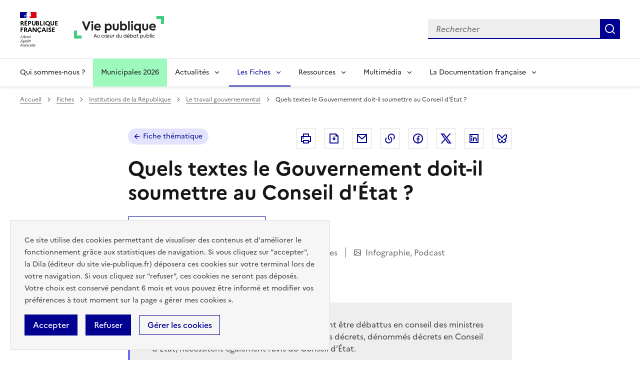

--- FILE ---
content_type: text/html; charset=UTF-8
request_url: https://www.vie-publique.fr/fiches/269095-les-textes-du-gouvernement-soumis-lavis-du-conseil-detat
body_size: 30508
content:
<!DOCTYPE html>
<html lang="fr" dir="ltr" prefix="og: https://ogp.me/ns#" >
  <head>
    <meta charset="utf-8" />
<meta name="description" content="Les projets de loi, les ordonnances et certains décrets sont soumis à l&#039;avis obligatoire du Conseil d&#039;État. La Constitution précise les modalités de cette obligation. |" />
<link rel="canonical" href="https://www.vie-publique.fr/fiches/269095-les-textes-du-gouvernement-soumis-lavis-du-conseil-detat" />
<link rel="icon" href="/themes/custom/vp_dsfr/images/favicon.ico" />
<link rel="icon" sizes="16x16" href="/themes/custom/vp_dsfr/images/favicon-16x16.png" />
<link rel="icon" sizes="32x32" href="/themes/custom/vp_dsfr/images/favicon-32x32.png" />
<link rel="icon" sizes="96x96" href="/themes/custom/vp_dsfr/images/favicon-96x96.png" />
<link rel="icon" sizes="192x192" href="/themes/custom/vp_dsfr/images/android-icon-192x192.png" />
<link rel="apple-touch-icon" href="/themes/custom/vp_dsfr/images/apple-icon-60x60.png" />
<link rel="apple-touch-icon" sizes="72x72" href="/themes/custom/vp_dsfr/images/apple-icon-72x72.png" />
<link rel="apple-touch-icon" sizes="76x76" href="/themes/custom/vp_dsfr/images/apple-icon-76x76.png" />
<link rel="apple-touch-icon" sizes="114x114" href="/themes/custom/vp_dsfr/images/apple-icon-114x114.png" />
<link rel="apple-touch-icon" sizes="120x120" href="/themes/custom/vp_dsfr/images/apple-icon-120x120.png" />
<link rel="apple-touch-icon" sizes="144x144" href="/themes/custom/vp_dsfr/images/apple-icon-144x144.png" />
<link rel="apple-touch-icon" sizes="152x152" href="/themes/custom/vp_dsfr/images/apple-icon-152x152.png" />
<link rel="apple-touch-icon" sizes="180x180" href="/themes/custom/vp_dsfr/images/apple-icon-180x180.png" />
<link rel="apple-touch-icon-precomposed" href="/themes/custom/vp_dsfr/images/apple-icon-57x57.png" />
<link rel="apple-touch-icon-precomposed" sizes="72x72" href="/themes/custom/vp_dsfr/images/apple-icon-precomposed.png" />
<meta property="og:site_name" content="vie-publique.fr" />
<meta property="og:type" content="article" />
<meta property="og:url" content="https://www.vie-publique.fr/fiches/269095-les-textes-du-gouvernement-soumis-lavis-du-conseil-detat" />
<meta property="og:title" content="Quels textes le Gouvernement doit-il soumettre au Conseil d&#039;État ?" />
<meta property="og:description" content="Les projets de loi, les ordonnances et certains décrets sont soumis à l&#039;avis obligatoire du Conseil d&#039;État. La Constitution précise les modalités de cette obligation." />
<meta property="og:locale" content="fr_FR" />
<meta name="twitter:card" content="summary_large_image" />
<meta name="twitter:title" content="Quels textes le Gouvernement doit-il soumettre au Conseil d&#039;État ?" />
<meta name="twitter:site" content="@viepubliquefr" />
<meta name="twitter:creator" content="@viepubliquefr" />
<meta name="MobileOptimized" content="width" />
<meta name="HandheldFriendly" content="true" />
<meta name="viewport" content="width=device-width, initial-scale=1.0" />
<meta name="google-site-verification" content="DGwghfnnWSScugMU5mfUjNYKmHlLLOIA6HBoH8tzACM" />
<script type="application/ld+json">{
    "@context": "https://schema.org",
    "@graph": [
        {
            "@type": "Article",
            "headline": "Quels textes le Gouvernement doit-il soumettre au Conseil d\u0027État ?",
            "description": "Les projets de loi, les ordonnances et certains décrets sont soumis à l\u0027avis obligatoire du Conseil d\u0027État. La Constitution précise les modalités de cette obligation.",
            "about": "Gouvernement",
            "datePublished": "2017-03-28T14:00:00+0200",
            "dateModified": "2024-08-05T15:49:56+0200",
            "isAccessibleForFree": "True",
            "author": {
                "@type": "Organization",
                "@id": "vie-publique.fr",
                "name": "vie-publique.fr",
                "url": "https://www.vie-publique.fr/",
                "sameAs": [
                    "https://www.facebook.com/viepubliquefr/",
                    "http://twitter.com/LaDocFrancaise",
                    "https://www.youtube.com/channel/UCwYVByKhnWvujETeZYM87Ng?view_as=subscriber",
                    "https://www.instagram.com/ladocumentationfrancaise/"
                ],
                "logo": {
                    "@type": "ImageObject",
                    "width": "600",
                    "height": "140"
                }
            },
            "publisher": {
                "@type": "Organization",
                "@id": "vie-publique.fr",
                "name": "vie-publique.fr",
                "url": "https://www.vie-publique.fr/",
                "sameAs": [
                    "https://www.facebook.com/viepubliquefr/",
                    "http://twitter.com/LaDocFrancaise",
                    "https://www.youtube.com/channel/UCwYVByKhnWvujETeZYM87Ng?view_as=subscriber",
                    "https://www.instagram.com/ladocumentationfrancaise/"
                ],
                "logo": {
                    "@type": "ImageObject",
                    "width": "600",
                    "height": "140"
                }
            },
            "mainEntityOfPage": "https://www.vie-publique.fr/fiches/269095-les-textes-du-gouvernement-soumis-lavis-du-conseil-detat"
        }
    ]
}</script>

    <meta name="googlebot" content="max-snippet:-1,max-image-preview:large,max-video-preview:-1" />
    <meta name="format-detection" content="telephone=no,date=no,address=no,email=no,url=no">
    <title>Les textes du Gouvernement soumis à l&#039;avis du Conseil d’État | vie-publique.fr</title>
    <link rel="stylesheet" media="all" href="/files/css/css_FkmMYhQSGfpegmr2w1DoWCJIhU3-mUw8S4Hm9YSaU9g.css?delta=0&amp;language=fr&amp;theme=vp_dsfr&amp;include=eJw9jVsOwyAMBC9EypGQAw5y5QfCpBI9fYnS9m92V5rNDO4z7uAY8s2C7lDRf1mtrM06xtLPBvyAc1g2aYzjO6h1AaY3Bi5HumRxwQZFSINbJuAkWAiuI8rBpw-U-_XVUvGjx8q2A28-JpPWf730TxJMpAO7An8At-REgw" />
<link rel="stylesheet" media="all" href="/files/css/css_eBZZUpWnoMiD_KYtIeFtcid5eOvFvkjN--RXdOzBJWk.css?delta=1&amp;language=fr&amp;theme=vp_dsfr&amp;include=eJw9jVsOwyAMBC9EypGQAw5y5QfCpBI9fYnS9m92V5rNDO4z7uAY8s2C7lDRf1mtrM06xtLPBvyAc1g2aYzjO6h1AaY3Bi5HumRxwQZFSINbJuAkWAiuI8rBpw-U-_XVUvGjx8q2A28-JpPWf730TxJMpAO7An8At-REgw" />
<link rel="stylesheet" media="all" href="/themes/custom/vp_dsfr/dsfr/dist/dsfr.min.css?t7et97" />
<link rel="stylesheet" media="all" href="/themes/custom/vp_dsfr/dsfr/dist/utility/utility.min.css?t7et97" />
<link rel="stylesheet" media="print" href="/themes/custom/vp_dsfr/dsfr/dist/dsfr.print.min.css?t7et97" />
<link rel="stylesheet" media="all" href="/files/css/css_eeVQ1h_DQ829yr1PCZX8kH_3BLlvpK_miQnhUdgCUmk.css?delta=5&amp;language=fr&amp;theme=vp_dsfr&amp;include=eJw9jVsOwyAMBC9EypGQAw5y5QfCpBI9fYnS9m92V5rNDO4z7uAY8s2C7lDRf1mtrM06xtLPBvyAc1g2aYzjO6h1AaY3Bi5HumRxwQZFSINbJuAkWAiuI8rBpw-U-_XVUvGjx8q2A28-JpPWf730TxJMpAO7An8At-REgw" />
<link rel="stylesheet" media="print" href="/files/css/css_sjI-Q9oDl8hipk0Pi3a0unWg5VdpvfgAHfye6jYU53c.css?delta=6&amp;language=fr&amp;theme=vp_dsfr&amp;include=eJw9jVsOwyAMBC9EypGQAw5y5QfCpBI9fYnS9m92V5rNDO4z7uAY8s2C7lDRf1mtrM06xtLPBvyAc1g2aYzjO6h1AaY3Bi5HumRxwQZFSINbJuAkWAiuI8rBpw-U-_XVUvGjx8q2A28-JpPWf730TxJMpAO7An8At-REgw" />
<link rel="stylesheet" media="all" href="/files/css/css_0h1mVdmTr2GMbBK91NwwsSQMwxeNNQHe0AfpidapalI.css?delta=7&amp;language=fr&amp;theme=vp_dsfr&amp;include=eJw9jVsOwyAMBC9EypGQAw5y5QfCpBI9fYnS9m92V5rNDO4z7uAY8s2C7lDRf1mtrM06xtLPBvyAc1g2aYzjO6h1AaY3Bi5HumRxwQZFSINbJuAkWAiuI8rBpw-U-_XVUvGjx8q2A28-JpPWf730TxJMpAO7An8At-REgw" />

    

        </head>
  <body class="path-node page-node-type-fiche-thematique v0.10.0">
        <div class="fr-skiplinks">
      <nav class="fr-container" role="navigation" aria-label="Accès rapide"  id="top">
          <ul class="fr-skiplinks__list">
              <li>
                  <a class="fr-link" href="#contenu">Contenu</a>
              </li>
              <li class="vp-display-lg">
                  <a class="fr-link" href="#header-navigation">Menu</a>
              </li>
              <li class="vp-display-lg">
                  <a class="fr-link" href="#header-search">Recherche</a>
              </li>
              <li>
                  <a class="fr-link" href="#footer">Pied de page</a>
              </li>
          </ul>
      </nav>
  </div>
    
      <div class="dialog-off-canvas-main-canvas" data-off-canvas-main-canvas>
    <div class="layout-container">
  

  
<header role="banner" class="fr-header">
  <div class="fr-header__body">
    <div class="fr-container">
      <div class="fr-header__body-row">
        <div class="fr-header__brand fr-enlarge-link">
          <div class="fr-header__brand-top">
            <div class="fr-header__logo">
              <p class="vp-print-only">
                <img width="50" src="/themes/custom/vp_dsfr/images/logo-print-top.svg" alt="" />
              </p>
              <p class="fr-logo">
                République<br>française
              </p>
              <p class="vp-print-only">
                <img width="80" src="/themes/custom/vp_dsfr/images/logo-print-bottom.svg" alt="" />
              </p>
            </div>
            <div class="fr-header__operator">
              <a href="/" class="site-logo" title="Accueil - vie-publique.fr" data-xiti-name="Marianne_logo">
                <img width="180" src="/themes/custom/vp_dsfr/images/logoVP.svg" alt="Accueil - Vie Publique" />
              </a>
            </div>
            <div class="fr-header__navbar">
              <button class="fr-btn--search fr-btn" id="vp-btn-header-search-mobile" data-fr-opened="false" aria-controls="modal-header-search" title="Rechercher">
                Rechercher
              </button>
              <button class="fr-btn--menu fr-btn" data-fr-opened="false" aria-controls="modal-773" title="Menu" id="fr-btn-menu-mobile">
                Menu
              </button>
            </div>
          </div>
        </div>
        
        <div class="fr-header__tools">
          <div id="header-search">
            <div class="fr-header__search fr-modal" id="modal-header-search" aria-labelledby="vp-btn-header-search-mobile" >
              <div class="fr-container fr-container-lg--fluid">
                <button title="Fermer la recherche" class="fr-btn--close fr-btn" aria-controls="modal-header-search">
                  Fermer
                </button>
                
                <div class="views-exposed-form block block-views block-views-exposed-filter-blockelasticsearch-view-page-2" role="search" data-drupal-selector="views-exposed-form-elasticsearch-view-page-2" id="block-vp-dsfr-formulaireexposeelasticsearch-viewpage-2">
  
    
      <form action="/recherche" method="get" id="views-exposed-form-elasticsearch-view-page-2" accept-charset="UTF-8">
  <div class="fr-search-bar" id="search-850" role="search">
  <label class="fr-label" for="search_api_fulltext">Recherche</label>
  <input class="fr-input" placeholder="Rechercher" title="Recherche" type="search" id="search_api_fulltext" name="search_api_fulltext" required minlength="1">
  <button class="fr-btn" title="Rechercher">
    Rechercher
  </button>
</div>

</form>

  </div>

              </div>
            </div>
          </div>
        </div>
        
      </div>
    </div>
  </div>
  <!-- Navigation principale -->
    <div class="region region-primary-menu">
    
  <div class="fr-header__menu fr-modal" id="modal-773" aria-labelledby="fr-btn-menu-mobile">
    <div class="fr-container">
      <button title="Fermer le menu" class="fr-btn--close fr-btn" aria-controls="modal-773">Fermer</button>
      <div class="fr-header__menu-links"></div>
      <nav class="fr-nav" id="header-navigation" role="navigation" aria-label="Menu principal">

      

  
            <ul class="fr-nav__list">
                    <li class="fr-nav__item qui-sommes-nous-">
                  <a
            class="fr-nav__link"
            href="/qui-sommes-nous"
            data-xiti-name="Qui sommes-nous ?"
            data-xiti-type="navigation"
                                  >
            Qui sommes-nous ?
          </a>
        
        
      </li>
                <li class="fr-nav__item municipales-2026">
                  <a
            class="fr-nav__link"
            href="/elections-municipales-et-communautaires-des-15-et-22-mars-2026"
            data-xiti-name="Municipales 2026"
            data-xiti-type="navigation"
                                  >
            Municipales 2026
          </a>
        
        
      </li>
                <li class="fr-nav__item actualits">
                          <button  class="fr-nav__btn"
           aria-expanded="false" aria-controls="menu-btn-1" type="button">
            Actualités
          </button>
        
                              
            <div class="fr-collapse fr-menu" id="menu-btn-1">
        <ul class="fr-menu__list">
                    <li>
                  <a
            class="fr-nav__link"
            href="/actualites"
            data-xiti-name="Toute l&#039;actualité"
            data-xiti-type="navigation"
             data-xiti-menu-parent="Actualités"                      >
            Toute l&#039;actualité
          </a>
        
        
      </li>
                <li>
                  <a
            class="fr-nav__link"
            href="/eclairage"
            data-xiti-name="Éclairages"
            data-xiti-type="navigation"
             data-xiti-menu-parent="Actualités"                      >
            Éclairages
          </a>
        
        
      </li>
                <li>
                  <a
            class="fr-nav__link"
            href="/panorama-des-lois"
            data-xiti-name="Panorama des lois"
            data-xiti-type="navigation"
             data-xiti-menu-parent="Actualités"                      >
            Panorama des lois
          </a>
        
        
      </li>
                <li>
                  <a
            class="fr-nav__link"
            href="/institutions"
            data-xiti-name="Institutions"
            data-xiti-type="navigation"
             data-xiti-menu-parent="Actualités"                      >
            Institutions
          </a>
        
        
      </li>
                <li>
                  <a
            class="fr-nav__link"
            href="/economie"
            data-xiti-name="Economie"
            data-xiti-type="navigation"
             data-xiti-menu-parent="Actualités"                      >
            Economie
          </a>
        
        
      </li>
                <li>
                  <a
            class="fr-nav__link"
            href="/societe"
            data-xiti-name="Société"
            data-xiti-type="navigation"
             data-xiti-menu-parent="Actualités"                      >
            Société
          </a>
        
        
      </li>
                <li>
                  <a
            class="fr-nav__link"
            href="/international"
            data-xiti-name="International"
            data-xiti-type="navigation"
             data-xiti-menu-parent="Actualités"                      >
            International
          </a>
        
        
      </li>
                  </ul>
      </div>
      
                  
      </li>
                <li class="fr-nav__item les-fiches">
                          <button  aria-current="true"  class="fr-nav__btn"
           aria-expanded="false" aria-controls="menu-btn-2" type="button">
            Les Fiches
          </button>
        
                              
            <div class="fr-collapse fr-menu" id="menu-btn-2">
        <ul class="fr-menu__list">
                    <li>
                  <a
            class="fr-nav__link"
            href="/fiches"
            data-xiti-name="Toutes les fiches"
            data-xiti-type="navigation"
             data-xiti-menu-parent="Les Fiches"                      >
            Toutes les fiches
          </a>
        
        
      </li>
                <li>
                  <a
            class="fr-nav__link"
            href="/fiches/administration"
            data-xiti-name="Administration"
            data-xiti-type="navigation"
             data-xiti-menu-parent="Les Fiches"                      >
            Administration
          </a>
        
        
      </li>
                <li>
                  <a
            class="fr-nav__link"
            href="/fiches/citoyennete"
            data-xiti-name="Citoyenneté"
            data-xiti-type="navigation"
             data-xiti-menu-parent="Les Fiches"                      >
            Citoyenneté
          </a>
        
        
      </li>
                <li>
                  <a
            class="fr-nav__link"
            href="/fiches/collectivites-territoriales"
            data-xiti-name="Collectivités territoriales"
            data-xiti-type="navigation"
             data-xiti-menu-parent="Les Fiches"                      >
            Collectivités territoriales
          </a>
        
        
      </li>
                <li>
                  <a
            class="fr-nav__link"
            href="/fiches/finances-publiques"
            data-xiti-name="Finances publiques"
            data-xiti-type="navigation"
             data-xiti-menu-parent="Les Fiches"                      >
            Finances publiques
          </a>
        
        
      </li>
                <li>
                  <a
            class="fr-nav__link"
            href="/fiches/institutions-de-la-republique"
            data-xiti-name="Institutions de la République"
            data-xiti-type="navigation"
             data-xiti-menu-parent="Les Fiches"             aria-current='page'           >
            Institutions de la République
          </a>
        
        
      </li>
                <li>
                  <a
            class="fr-nav__link"
            href="/fiches/justice"
            data-xiti-name="Justice"
            data-xiti-type="navigation"
             data-xiti-menu-parent="Les Fiches"                      >
            Justice
          </a>
        
        
      </li>
                <li>
                  <a
            class="fr-nav__link"
            href="/fiches/protection-sociale"
            data-xiti-name="Protection sociale"
            data-xiti-type="navigation"
             data-xiti-menu-parent="Les Fiches"                      >
            Protection sociale
          </a>
        
        
      </li>
                <li>
                  <a
            class="fr-nav__link"
            href="/fiches/questions-economiques-et-sociales"
            data-xiti-name="Questions économiques et sociales"
            data-xiti-type="navigation"
             data-xiti-menu-parent="Les Fiches"                      >
            Questions économiques et sociales
          </a>
        
        
      </li>
                <li>
                  <a
            class="fr-nav__link"
            href="/fiches/relations-internationales"
            data-xiti-name="Relations internationales"
            data-xiti-type="navigation"
             data-xiti-menu-parent="Les Fiches"                      >
            Relations internationales
          </a>
        
        
      </li>
                <li>
                  <a
            class="fr-nav__link"
            href="/fiches/union-europeenne"
            data-xiti-name="Union européenne"
            data-xiti-type="navigation"
             data-xiti-menu-parent="Les Fiches"                      >
            Union européenne
          </a>
        
        
      </li>
                  </ul>
      </div>
      
                  
      </li>
                <li class="fr-nav__item ressources">
                          <button  class="fr-nav__btn"
           aria-expanded="false" aria-controls="menu-btn-3" type="button">
            Ressources
          </button>
        
                              
            <div class="fr-collapse fr-menu" id="menu-btn-3">
        <ul class="fr-menu__list">
                    <li>
                  <a
            class="fr-nav__link"
            href="/ressources"
            data-xiti-name="Toutes les ressources"
            data-xiti-type="navigation"
             data-xiti-menu-parent="Ressources"                      >
            Toutes les ressources
          </a>
        
        
      </li>
                <li>
                  <a
            class="fr-nav__link"
            href="/consultations"
            data-xiti-name="Consultations"
            data-xiti-type="navigation"
             data-xiti-menu-parent="Ressources"                      >
            Consultations
          </a>
        
        
      </li>
                <li>
                  <a
            class="fr-nav__link"
            href="/collection-discours-publics"
            data-xiti-name="Discours"
            data-xiti-type="navigation"
             data-xiti-menu-parent="Ressources"                      >
            Discours
          </a>
        
        
      </li>
                <li>
                  <a
            class="fr-nav__link"
            href="/bibliotheque-rapports-publics"
            data-xiti-name="Rapports"
            data-xiti-type="navigation"
             data-xiti-menu-parent="Ressources"                      >
            Rapports
          </a>
        
        
      </li>
                  </ul>
      </div>
      
                  
      </li>
                <li class="fr-nav__item multimdia">
                          <button  class="fr-nav__btn"
           aria-expanded="false" aria-controls="menu-btn-4" type="button">
            Multimédia
          </button>
        
                              
            <div class="fr-collapse fr-menu" id="menu-btn-4">
        <ul class="fr-menu__list">
                    <li>
                  <a
            class="fr-nav__link"
            href="/bibliotheque-multimedia"
            data-xiti-name="Toute la bibliothèque multimédia"
            data-xiti-type="navigation"
             data-xiti-menu-parent="Multimédia"                      >
            Toute la bibliothèque multimédia
          </a>
        
        
      </li>
                <li>
                  <a
            class="fr-nav__link"
            href="/bibliotheque-multimedia?type_1=carte"
            data-xiti-name="Carte"
            data-xiti-type="navigation"
             data-xiti-menu-parent="Multimédia"                      >
            Carte
          </a>
        
        
      </li>
                <li>
                  <a
            class="fr-nav__link"
            href="/bibliotheque-multimedia?type_1=infographie"
            data-xiti-name="Infographie"
            data-xiti-type="navigation"
             data-xiti-menu-parent="Multimédia"                      >
            Infographie
          </a>
        
        
      </li>
                <li>
                  <a
            class="fr-nav__link"
            href="/podcast"
            data-xiti-name="Podcast"
            data-xiti-type="navigation"
             data-xiti-menu-parent="Multimédia"                      >
            Podcast
          </a>
        
        
      </li>
                <li>
                  <a
            class="fr-nav__link"
            href="/bibliotheque-multimedia?type_1=quizz"
            data-xiti-name="Quiz"
            data-xiti-type="navigation"
             data-xiti-menu-parent="Multimédia"                      >
            Quiz
          </a>
        
        
      </li>
                <li>
                  <a
            class="fr-nav__link"
            href="/bibliotheque-multimedia?type_1=video"
            data-xiti-name="Vidéo"
            data-xiti-type="navigation"
             data-xiti-menu-parent="Multimédia"                      >
            Vidéo
          </a>
        
        
      </li>
                  </ul>
      </div>
      
                  
      </li>
                <li class="fr-nav__item la-documentation-franaise">
                          <button  class="fr-nav__btn"
           aria-expanded="false" aria-controls="menu-btn-5" type="button">
            La Documentation française
          </button>
        
                              
            <div class="fr-collapse fr-menu" id="menu-btn-5">
        <ul class="fr-menu__list">
                    <li>
                  <a
            class="fr-nav__link"
            href="/publications-de-la-documentation-francaise"
            data-xiti-name="Tout le catalogue"
            data-xiti-type="navigation"
             data-xiti-menu-parent="La Documentation française"                      >
            Tout le catalogue
          </a>
        
        
      </li>
                <li>
                  <a
            class="fr-nav__link"
            href="/cahiers-francais"
            data-xiti-name="Cahiers français"
            data-xiti-type="navigation"
             data-xiti-menu-parent="La Documentation française"                      >
            Cahiers français
          </a>
        
        
      </li>
                <li>
                  <a
            class="fr-nav__link"
            href="/concours-administratifs"
            data-xiti-name="Concours administratifs"
            data-xiti-type="navigation"
             data-xiti-menu-parent="La Documentation française"                      >
            Concours administratifs
          </a>
        
        
      </li>
                <li>
                  <a
            class="fr-nav__link"
            href="/decouverte-de-la-vie-publique"
            data-xiti-name="Découverte de la vie publique"
            data-xiti-type="navigation"
             data-xiti-menu-parent="La Documentation française"                      >
            Découverte de la vie publique
          </a>
        
        
      </li>
                <li>
                  <a
            class="fr-nav__link"
            href="/doc-en-poche"
            data-xiti-name="Doc’en poche"
            data-xiti-type="navigation"
             data-xiti-menu-parent="La Documentation française"                      >
            Doc’en poche
          </a>
        
        
      </li>
                <li>
                  <a
            class="fr-nav__link"
            href="/questions-internationales"
            data-xiti-name="Questions internationales"
            data-xiti-type="navigation"
             data-xiti-menu-parent="La Documentation française"                      >
            Questions internationales
          </a>
        
        
      </li>
                  </ul>
      </div>
      
                  
      </li>
              </ul>
      


  
      </nav>
    </div>
  </div>

  </div>

</header>

  <div class="ldf-wrapper">
          <div class="breadcrumb-container">
        <div class="fr-container">
            <div class="region region-breadcrumb">
    <div id="block-vp-dsfr-breadcrumbs" class="block block-system block-system-breadcrumb-block">
  
    
      <nav role="navigation" class="fr-breadcrumb" aria-label="vous êtes ici :">
  <button class="fr-breadcrumb__button" aria-expanded="false" aria-controls="breadcrumb-1">Voir le fil d’Ariane</button>
  <div class="fr-collapse" id="breadcrumb-1">
    <ol class="fr-breadcrumb__list">
              <li>
                      <a class="fr-breadcrumb__link" href="/">Accueil</a>
                  </li>
              <li>
                      <a class="fr-breadcrumb__link" href="/fiches">Fiches</a>
                  </li>
              <li>
                      <a class="fr-breadcrumb__link" href="/fiches/institutions-de-la-republique">Institutions de la République</a>
                  </li>
              <li>
                      <a class="fr-breadcrumb__link" href="/fiches/le-travail-gouvernemental">Le travail gouvernemental</a>
                  </li>
              <li>
                      <span class="fr-breadcrumb__link" aria-current="page">Quels textes le Gouvernement doit-il soumettre au Conseil d&#039;État ?</span>
                  </li>
          </ol>
  </div>
</nav>

  </div>

  </div>

        </div>
      </div>
    
    <main id="contenu" role="main">
      <div class="fr-container">
        
          <div class="region region-highlighted">
    <div data-drupal-messages-fallback class="hidden"></div>

  </div>

        
      </div>

      <div class="layout-content">
      
          <div class="region region-content">
    <div id="block-vp-dsfr-content" class="block block-system block-system-main-block">
  
    
        

<div  class="node node--type-fiche-thematique node--view-mode-full thematic--full media--full fiche-thematique-full" >
  <div class="vp-page-container">
    


<div class="vp-page-head">
  <div class="vp-parent-link">
          <a href="/fiches" class="fr-tag fr-fi-arrow-left-line fr-tag--icon-left">
        Fiche thématique
      </a>
      </div>
      <div class="block block-social-media block-social-sharing-block">
  
    
      <div class="fr-share">
  <p class="fr-share__title fr-sr-only">Partager la page</p>
  <ul class="fr-btns-group">
                          <li>
                  <button      class="fr-icon-printer-line fr-btn"   onclick="window.print()"
            title="Imprimer"
            data-xiti-name="Imprimer"
            data-xiti-chapter1="Body"
            data-xiti-chapter2="Pratique"
            data-xiti-type="action"
          >
            <span class="fr-sr-only">Imprimer</span>
          </button>
          
      </li>
                      <li>
                  <button      class="fr-icon-file-download-line fr-btn"   onclick="#"
            title="Télécharger au format pdf"
            data-xiti-name="Telecharger"
            data-xiti-chapter1="Body"
            data-xiti-chapter2="Pratique"
            data-xiti-type="download"
          ><span class="fr-sr-only">Télécharger au format pdf</span>
          </button>
         
      </li>
                      <li>
                  <a      class="fr-btn--mail fr-btn"    href="mailto:?subject=Vie-publique.fr - Quels textes le Gouvernement doit-il soumettre au Conseil d&#039;État ?&amp;body=Quels textes le Gouvernement doit-il soumettre au Conseil d&#039;État ?   https://www.vie-publique.fr/fiches/269095-les-textes-du-gouvernement-soumis-lavis-du-conseil-detat"
            title="Envoyer par Email"
            data-xiti-name="Email"
            data-xiti-chapter1="Body"
            data-xiti-chapter2="Partage"
            data-xiti-type="exit"
          >Envoyer par Email
          </a>
        
      </li>
                      <li>
                    <button class="fr-btn--copy fr-btn"
                    onclick="navigator.clipboard.writeText(window.location);alert('Adresse copiée dans le presse papier.');"
                    title="Copier le lien dans le presse papier"
                    data-xiti-name="Copier_lien"
                    data-xiti-chapter1="Body"
                    data-xiti-chapter2="Partage"
                    data-xiti-type="action"
            >Copier dans le presse-papier</button>
        
      </li>
                      <li>
                  <a    target="_blank"  rel="noopener noreferrer nofollow"  class="fr-btn--facebook fr-btn"  onclick="window.open(this.href,&#039;Partager sur Facebook&#039;,&#039;toolbar=no,location=yes,status=no,menubar=no,scrollbars=yes,resizable=yes,width=600,height=450&#039;); event.preventDefault();"   href="http://www.facebook.com/share.php?u=https://www.vie-publique.fr/fiches/269095-les-textes-du-gouvernement-soumis-lavis-du-conseil-detat&amp;title=Quels textes le Gouvernement doit-il soumettre au Conseil d&#039;État ?"
            title="Partager sur Facebook (nouvelle fenêtre)"
            data-xiti-name="Facebook"
            data-xiti-chapter1="Body"
            data-xiti-chapter2="Partage"
            data-xiti-type="exit"
          >Partager sur Facebook (nouvelle fenêtre)
          </a>
        
      </li>
                      <li>
                  <a    target="_blank"  rel="noopener noreferrer nofollow"  class="fr-btn--twitter-x fr-btn"  onclick="window.open(this.href,&#039;Partager sur Twitter&#039;,&#039;toolbar=no,location=yes,status=no,menubar=no,scrollbars=yes,resizable=yes,width=600,height=420&#039;); event.preventDefault();"   href="https://twitter.com/intent/tweet?text=Quels textes le Gouvernement doit-il soumettre au Conseil d&#039;État ?&amp;url=https://www.vie-publique.fr/fiches/269095-les-textes-du-gouvernement-soumis-lavis-du-conseil-detat"
            title="Partager sur X (anciennement Twitter - nouvelle fenêtre)"
            data-xiti-name="Twitter"
            data-xiti-chapter1="Body"
            data-xiti-chapter2="Partage"
            data-xiti-type="exit"
          >Partager sur X (anciennement Twitter - nouvelle fenêtre)
          </a>
        
      </li>
                      <li>
                  <a    target="_blank"  rel="noopener noreferrer nofollow"  class="fr-btn--linkedin fr-btn"  onclick="window.open(this.href,&#039;Partager sur LinkedIn&#039;,&#039;toolbar=no,location=yes,status=no,menubar=no,scrollbars=yes,resizable=yes,width=550,height=550&#039;); event.preventDefault();"   href="http://www.linkedin.com/shareArticle?mini=true&amp;url=https://www.vie-publique.fr/fiches/269095-les-textes-du-gouvernement-soumis-lavis-du-conseil-detat&amp;title=Quels textes le Gouvernement doit-il soumettre au Conseil d&#039;État ?&amp;source=https://www.vie-publique.fr/fiches/269095-les-textes-du-gouvernement-soumis-lavis-du-conseil-detat"
            title="Partager sur Linkedin (nouvelle fenêtre)"
            data-xiti-name="Linkedin"
            data-xiti-chapter1="Body"
            data-xiti-chapter2="Partage"
            data-xiti-type="exit"
          >Partager sur Linkedin (nouvelle fenêtre)
          </a>
        
      </li>
                      <li>
                  <a  onclick="window.open(this.href,'Partager sur Bluesky','toolbar=no,location=yes,status=no,menubar=no,scrollbars=yes,resizable=yes,width=600,height=430'); event.preventDefault();" 
              href="https://bsky.app/intent/compose?text=Quels textes le Gouvernement doit-il soumettre au Conseil d&#039;État ? - https://www.vie-publique.fr/fiches/269095-les-textes-du-gouvernement-soumis-lavis-du-conseil-detat"
              title="Partager sur Bluesky (nouvelle fenêtre)"
              target="_blank" 
              rel="noopener external" 
              class="fr-btn--bluesky fr-btn"
              data-xiti-name="Bluesky"
              data-xiti-chapter1="Body"
              data-xiti-chapter2="Partage"
              data-xiti-type="exit"
              >
            Partager sur Bluesky (nouvelle fenêtre)
          </a>
        
      </li>
      </ul>
</div>

  </div>

  </div>

<h1 class="fr-h1">
  Quels textes le Gouvernement doit-il soumettre au Conseil d&#039;État ?
</h1>

      <button class="fr-btn fr-btn--secondary fr-fi-menu-2-fill fr-btn--icon-left fr-mb-5v"
            data-fr-opened="false" title="Menu Institutions de la République" data-xiti-name="Acces_modale" data-xiti-chapter3="Institutions de la République" data-xiti-type="navigation"
            aria-controls="fr-modal-thematics-nav">Institutions de la République</button>

    <!-- Modal -->
    <dialog aria-labelledby="fr-modal-title-modal-thematics-nav" id="fr-modal-thematics-nav"
            class="fr-modal">
      <div class="fr-container fr-container--fluid fr-container-md">
        <div class="fr-grid-row fr-grid-row--center">
          <div class="fr-col-12 fr-col-lg-8">
            <div class="fr-modal__body">
              <div class="fr-modal__header">
                <button class="fr-btn--close fr-btn" title="Fermer menu Institutions de la République"
                        aria-controls="fr-modal-thematics-nav">Fermer
                </button>
              </div>
              <div class="fr-modal__content">
                <h1 id="fr-modal-title-modal-thematics-nav"
                    class="fr-modal__title fr-h2 fr-mb-4w">Institutions de la République</h1>

                


<div class="vp-nav-accordeon">

  <nav aria-label="Navigation Institutions de la République">
    <ul class="fr-accordions-group">
                      
        
                    <li class="fr-accordion">
            <button class="fr-accordion__btn" aria-expanded="false"
                    aria-controls="accordion-thematics-nav-lvl1-1"
                    type="button">
              La Ve République
            </button>
            <div class="fr-collapse " id="accordion-thematics-nav-lvl1-1">
              <ul class="fr-accordions-group">
                                                                  <li class="fr-accordion">
          <button class="fr-accordion__btn" aria-expanded="false"
                  aria-controls="accordion--lvl2-3011-1"
                  type="button">
            Introduction au droit constitutionnel
          </button>
          <div class="fr-collapse "
               id="accordion--lvl2-3011-1">
            <ul class="fr-accordions-group">
                        <li class="fr-accordion vp-last-lvl">
          <a href="/fiches/19545-quest-ce-quune-constitution-definition-dune-constitution" class="fr-link">Qu&#039;est-ce qu&#039;une Constitution ?</a>
      </li>
          <li class="fr-accordion vp-last-lvl">
          <a href="/fiches/19546-quels-sont-les-differents-pouvoirs-definis-par-une-constitution" class="fr-link">Quels sont les différents pouvoirs définis par une Constitution ?</a>
      </li>
          <li class="fr-accordion vp-last-lvl">
          <a href="/fiches/19547-pourquoi-t-besoin-dune-constitution" class="fr-link">Pourquoi a-t-on besoin d&#039;une Constitution ?</a>
      </li>
          <li class="fr-accordion vp-last-lvl">
          <a href="/fiches/19548-pourquoi-et-comment-proteger-la-constitution" class="fr-link">Pourquoi et comment protéger la Constitution ?</a>
      </li>
          <li class="fr-accordion vp-last-lvl">
          <a href="/fiches/19550-la-place-de-la-constitution-dans-la-hierarchie-des-normes-juridiques" class="fr-link">Quelle est la place de la Constitution dans la hiérarchie des normes juridiques ?</a>
      </li>
          <li class="fr-accordion vp-last-lvl">
          <a href="/fiches/274962-quelles-sont-les-caracteristiques-dun-etat-de-droit" class="fr-link">Quelles sont les caractéristiques d&#039;un État de droit ?</a>
      </li>
          <li class="fr-accordion vp-last-lvl">
          <a href="/fiches/275008-quentend-par-separation-des-pouvoirs" class="fr-link">Qu&#039;entend-on par séparation des pouvoirs ?</a>
      </li>
          <li class="fr-accordion vp-last-lvl">
          <a href="/fiches/19553-comment-selabore-une-constitution" class="fr-link">Comment s&#039;élabore une Constitution ?</a>
      </li>
          <li class="fr-accordion vp-last-lvl">
          <a href="/fiches/19555-peut-modifier-une-constitution" class="fr-link">Peut-on modifier une Constitution ?</a>
      </li>
      
            </ul>
          </div>
        </li>
                                      <li class="fr-accordion">
          <button class="fr-accordion__btn" aria-expanded="false"
                  aria-controls="accordion--lvl2-9207-2"
                  type="button">
            Les régimes politiques de la Révolution française à 1958
          </button>
          <div class="fr-collapse "
               id="accordion--lvl2-9207-2">
            <ul class="fr-accordions-group">
                        <li class="fr-accordion vp-last-lvl">
          <a href="/fiches/268934-histoire-constitutionnelle-de-la-france-depuis-la-revolution-intro" class="fr-link">Histoire constitutionnelle de la France, de la Révolution à la Ve République</a>
      </li>
          <li class="fr-accordion vp-last-lvl">
          <a href="/fiches/268936-la-revolution-vers-la-premiere-constitution-francaise-1789-1791" class="fr-link">La Révolution : vers la première Constitution française (1789-1791)</a>
      </li>
          <li class="fr-accordion vp-last-lvl">
          <a href="/fiches/268940-convention-constitution-de-lan-i-terreur-thermidor-1792-7975" class="fr-link">De la démocratie de l&#039;an I à la dictature de la Convention (1792-1795)</a>
      </li>
          <li class="fr-accordion vp-last-lvl">
          <a href="/fiches/268942-directoire-1795-1799-constitution-de-lan-iii-18-brumaire-bonaparte" class="fr-link">Constitution de l&#039;an III : le moment méconnu du Directoire (1795-1799)</a>
      </li>
          <li class="fr-accordion vp-last-lvl">
          <a href="/fiches/268948-consulat-et-premier-empire-lautoritarisme-napoleonien-1799-1815" class="fr-link">Consulat et Empire : l&#039;autoritarisme napoléonien (1799-1815)</a>
      </li>
          <li class="fr-accordion vp-last-lvl">
          <a href="/fiches/268870-la-restauration-1814-1830-les-premices-dun-regime-parlementaire" class="fr-link">La Restauration (1814-1830) : les prémices d&#039;un régime parlementaire</a>
      </li>
          <li class="fr-accordion vp-last-lvl">
          <a href="/fiches/268895-la-monarchie-de-juillet-louis-philippe-guizot-revolution-1848" class="fr-link">La Monarchie de Juillet (1830-1848) : de la stabilité à l&#039;émeute républicaine</a>
      </li>
          <li class="fr-accordion vp-last-lvl">
          <a href="/fiches/268973-la-iie-republique-1848-1851-un-regime-ephemere" class="fr-link">La IIe République (1848-1851), un régime éphémère</a>
      </li>
          <li class="fr-accordion vp-last-lvl">
          <a href="/fiches/268974-le-second-empire-1852-1870-napoleon-iii" class="fr-link">Le Second Empire (1852-1870). Du souvenir d&#039;Austerlitz à la défaite de Sedan</a>
      </li>
          <li class="fr-accordion vp-last-lvl">
          <a href="/fiches/268977-la-iiie-republique-1870-1940-installation-definitive-de-la-republique" class="fr-link">La IIIe République (1870-1940). Installation définitive de la République</a>
      </li>
          <li class="fr-accordion vp-last-lvl">
          <a href="/fiches/268978-regime-de-vichy-et-resistance-1940-1944" class="fr-link">Vichy et la Résistance (1940-1944) : deux légitimités concurrentes</a>
      </li>
          <li class="fr-accordion vp-last-lvl">
          <a href="/fiches/268979-la-ive-republique-1944-1958" class="fr-link">La IVe République : un régime marqué par une forte instabilité</a>
      </li>
          <li class="fr-accordion vp-last-lvl">
          <a href="/fiches/19487-la-chambre-haute-avant-la-ve-republique" class="fr-link">La Chambre haute avant la Ve République</a>
      </li>
      
            </ul>
          </div>
        </li>
                                      <li class="fr-accordion">
          <button class="fr-accordion__btn" aria-expanded="false"
                  aria-controls="accordion--lvl2-3012-3"
                  type="button">
            Héritages et principes de la République française
          </button>
          <div class="fr-collapse "
               id="accordion--lvl2-3012-3">
            <ul class="fr-accordions-group">
                        <li class="fr-accordion vp-last-lvl">
          <a href="/fiches/19562-quels-sont-les-principes-fondamentaux-de-la-republique-francaise" class="fr-link">Quels sont les principes fondamentaux de la République française ?</a>
      </li>
          <li class="fr-accordion vp-last-lvl">
          <a href="/fiches/19563-qui-appartient-la-souverainete-en-france-selon-la-constitution" class="fr-link">À qui appartient la souveraineté en France selon la Constitution ?</a>
      </li>
          <li class="fr-accordion vp-last-lvl">
          <a href="/fiches/19564-quels-sont-les-symboles-et-les-emblemes-de-la-ve-republique" class="fr-link">Quels sont les symboles et les emblèmes de la Ve République ?</a>
      </li>
          <li class="fr-accordion vp-last-lvl">
          <a href="/fiches/19565-quelles-sont-les-references-historiques-de-la-ve-republique" class="fr-link">Quelles sont les références historiques de la Ve République ?</a>
      </li>
          <li class="fr-accordion vp-last-lvl">
          <a href="/fiches/19566-quelles-sont-les-innovations-institutionnelles-de-la-ve-republique" class="fr-link">Quelles sont les innovations institutionnelles de la Ve République ?</a>
      </li>
          <li class="fr-accordion vp-last-lvl">
          <a href="/fiches/19567-quels-sont-les-principes-consacres-par-la-charte-de-lenvironnement" class="fr-link">Quels sont les principes consacrés par la Charte de l&#039;environnement de 2004 ?</a>
      </li>
          <li class="fr-accordion vp-last-lvl">
          <a href="/fiches/270934-les-journees-de-deuil-national" class="fr-link">Les journées de deuil national</a>
      </li>
      
            </ul>
          </div>
        </li>
                                      <li class="fr-accordion">
          <button class="fr-accordion__btn" aria-expanded="false"
                  aria-controls="accordion--lvl2-3013-4"
                  type="button">
            La Constitution de 1958
          </button>
          <div class="fr-collapse "
               id="accordion--lvl2-3013-4">
            <ul class="fr-accordions-group">
                        <li class="fr-accordion vp-last-lvl">
          <a href="/fiches/19594-quelle-est-la-procedure-de-revision-de-la-constitution-de-1958" class="fr-link">Quelle est la procédure de révision de la Constitution de 1958 ?</a>
      </li>
          <li class="fr-accordion vp-last-lvl">
          <a href="/fiches/38009-quels-ont-ete-les-temps-forts-de-lelaboration-de-la-constitution" class="fr-link">Quels ont été les temps forts de l&#039;élaboration de la Constitution ?</a>
      </li>
          <li class="fr-accordion vp-last-lvl">
          <a href="/fiches/38013-comment-caracteriser-le-regime-politique-de-la-ve-republique" class="fr-link">Comment caractériser le régime politique de la Ve République ?</a>
      </li>
          <li class="fr-accordion vp-last-lvl">
          <a href="/fiches/38016-la-revision-constitutionnelle-et-le-referendum-de-1962" class="fr-link">La révision constitutionnelle et le référendum de 1962</a>
      </li>
          <li class="fr-accordion vp-last-lvl">
          <a href="/fiches/19580-revision-de-1962-lelection-presidentielle-au-suffrage-universel" class="fr-link">Quel a été l&#039;impact de la révision de 1962 sur les institutions ?</a>
      </li>
          <li class="fr-accordion vp-last-lvl">
          <a href="/fiches/275483-quest-ce-que-le-bloc-de-constitutionnalite" class="fr-link">Qu&#039;est-ce que le bloc de constitutionnalité ?</a>
      </li>
          <li class="fr-accordion vp-last-lvl">
          <a href="/fiches/19599-le-quinquennat" class="fr-link">Le quinquennat présidentiel</a>
      </li>
          <li class="fr-accordion vp-last-lvl">
          <a href="/fiches/19581-revision-du-23-juillet-2008-la-fin-du-parlementarisme-rationalise" class="fr-link">La loi constitutionnelle du 23 juillet 2008 signe-t-elle la fin du parlementarisme rationalisé ?</a>
      </li>
          <li class="fr-accordion vp-last-lvl">
          <a href="/fiches/19582-la-revision-de-2008-un-changement-de-republique" class="fr-link">La révision constitutionnelle de 2008 a-t-elle provoqué un changement de République ?</a>
      </li>
      
            </ul>
          </div>
        </li>
            
                              </ul>
            </div>
          </li>
                              
        
                    <li class="fr-accordion">
            <button class="fr-accordion__btn" aria-expanded="false"
                    aria-controls="accordion-thematics-nav-lvl1-2"
                    type="button">
              Le président de la République
            </button>
            <div class="fr-collapse " id="accordion-thematics-nav-lvl1-2">
              <ul class="fr-accordions-group">
                                                                  <li class="fr-accordion">
          <button class="fr-accordion__btn" aria-expanded="false"
                  aria-controls="accordion--lvl2-2441-1"
                  type="button">
            Rôle et pouvoirs du président de la République
          </button>
          <div class="fr-collapse "
               id="accordion--lvl2-2441-1">
            <ul class="fr-accordions-group">
                        <li class="fr-accordion vp-last-lvl">
          <a href="/fiches/19414-quel-est-le-role-du-president-de-la-republique-dans-les-institutions" class="fr-link">Quel est le rôle du président de la République dans les institutions ?</a>
      </li>
          <li class="fr-accordion vp-last-lvl">
          <a href="/fiches/19415-le-president-de-la-republique-t-il-tous-les-pouvoirs" class="fr-link">Le président de la République a-t-il tous les pouvoirs ?</a>
      </li>
          <li class="fr-accordion vp-last-lvl">
          <a href="/fiches/273931-les-pouvoirs-exceptionnels-definis-par-larticle-16-de-la-constitution" class="fr-link">Quels sont les pouvoirs exceptionnels définis par l&#039;article 16 de la Constitution ?</a>
      </li>
          <li class="fr-accordion vp-last-lvl">
          <a href="/fiches/19417-le-president-de-la-republique-un-monarque-republicain" class="fr-link">Le président de la République, un &quot;monarque républicain&quot; ?</a>
      </li>
          <li class="fr-accordion vp-last-lvl">
          <a href="/fiches/19416-le-president-de-la-republique-un-chef-de-guerre" class="fr-link">Le président de la République, un chef de guerre ?</a>
      </li>
          <li class="fr-accordion vp-last-lvl">
          <a href="/fiches/19418-quest-ce-que-le-domaine-reserve-au-president-de-la-republique" class="fr-link">Qu&#039;est-ce que le domaine réservé du président de la République ?</a>
      </li>
          <li class="fr-accordion vp-last-lvl">
          <a href="/fiches/19421-dans-quels-cas-le-president-peut-il-organiser-un-referendum" class="fr-link">Dans quels cas le président de la République peut-il organiser un référendum ?</a>
      </li>
          <li class="fr-accordion vp-last-lvl">
          <a href="/fiches/19422-irresponsabilite-politique-du-president-de-la-republique" class="fr-link">Pourquoi parle-t-on d&#039;irresponsabilité politique du président de la République ?</a>
      </li>
          <li class="fr-accordion vp-last-lvl">
          <a href="/fiches/19423-en-quoi-consiste-lirresponsabilite-du-president-de-la-republique" class="fr-link">En quoi consiste l&#039;irresponsabilité du président de la République ?</a>
      </li>
          <li class="fr-accordion vp-last-lvl">
          <a href="/fiches/19425-la-procedure-de-destitution-du-president-de-la-republique-article-68" class="fr-link">En quoi consiste la procédure de destitution du président de la République ?</a>
      </li>
          <li class="fr-accordion vp-last-lvl">
          <a href="/fiches/19434-linterim-apres-le-deces-ou-la-demission-du-president-de-la-republique" class="fr-link">Que se passe-t-il en cas de décès ou de démission du président de la République ?</a>
      </li>
      
            </ul>
          </div>
        </li>
                                      <li class="fr-accordion">
          <button class="fr-accordion__btn" aria-expanded="false"
                  aria-controls="accordion--lvl2-2442-2"
                  type="button">
            L&#039;élection du président de la République
          </button>
          <div class="fr-collapse "
               id="accordion--lvl2-2442-2">
            <ul class="fr-accordions-group">
                        <li class="fr-accordion vp-last-lvl">
          <a href="/fiches/19427-comment-est-elu-le-president-de-la-republique-et-pour-combien-de-temps" class="fr-link">Comment est élu le président de la République et pour combien de temps ?</a>
      </li>
          <li class="fr-accordion vp-last-lvl">
          <a href="/fiches/19428-quelles-conditions-pour-etre-candidat-lelection-presidentielle" class="fr-link">Quelles sont les conditions à remplir pour être candidat à l&#039;élection présidentielle ?</a>
      </li>
          <li class="fr-accordion vp-last-lvl">
          <a href="/fiches/19429-comment-se-deroule-la-campagne-electorale-pour-lelection-presidentielle" class="fr-link">Comment se déroule la campagne électorale pour l&#039;élection présidentielle ?</a>
      </li>
          <li class="fr-accordion vp-last-lvl">
          <a href="/fiches/19431-election-presidentielle-comment-est-financee-la-campagne-electorale" class="fr-link">Comment est financée la campagne électorale de l&#039;élection présidentielle ?</a>
      </li>
          <li class="fr-accordion vp-last-lvl">
          <a href="/fiches/19435-comment-etait-elu-le-president-au-debut-de-la-ve-republique" class="fr-link">Comment était élu le Président au début de la Ve République ?</a>
      </li>
      
            </ul>
          </div>
        </li>
                                      <li class="fr-accordion">
          <button class="fr-accordion__btn" aria-expanded="false"
                  aria-controls="accordion--lvl2-2443-3"
                  type="button">
            Le président de la République et les autres institutions
          </button>
          <div class="fr-collapse "
               id="accordion--lvl2-2443-3">
            <ul class="fr-accordions-group">
                        <li class="fr-accordion vp-last-lvl">
          <a href="/fiches/19436-les-relations-du-president-de-la-republique-avec-le-gouvernement" class="fr-link">Quelles sont les relations du président de la République avec le Gouvernement ? </a>
      </li>
          <li class="fr-accordion vp-last-lvl">
          <a href="/fiches/19437-les-relations-entre-le-president-de-la-republique-et-le-parlement" class="fr-link">Quels sont les rapports entre le président de la République et le Parlement ?</a>
      </li>
          <li class="fr-accordion vp-last-lvl">
          <a href="/fiches/19442-la-dissolution-de-lassemblee-nationale-une-arme-presidentielle" class="fr-link">La dissolution de l&#039;Assemblée nationale, une arme présidentielle ?</a>
      </li>
          <li class="fr-accordion vp-last-lvl">
          <a href="/fiches/19441-role-du-president-de-la-republique-autorite-judiciaire-droit-de-grace" class="fr-link">Quel est le rôle du président de la République dans le domaine de la justice ?</a>
      </li>
          <li class="fr-accordion vp-last-lvl">
          <a href="/fiches/19439-les-relations-president-de-la-republique-conseil-constitutionnel" class="fr-link">Quelles sont les relations entre le président de la République et le Conseil constitutionnel ?</a>
      </li>
      
            </ul>
          </div>
        </li>
            
                              </ul>
            </div>
          </li>
                              
        
                    <li class="fr-accordion">
            <button class="fr-accordion__btn" aria-expanded="false"
                    aria-controls="accordion-thematics-nav-lvl1-3"
                    type="button">
              Le Gouvernement
            </button>
            <div class="fr-collapse vp-collapse-open" id="accordion-thematics-nav-lvl1-3">
              <ul class="fr-accordions-group">
                                                                  <li class="fr-accordion">
          <button class="fr-accordion__btn" aria-expanded="false"
                  aria-controls="accordion--lvl2-3016-1"
                  type="button">
            Gouvernement
          </button>
          <div class="fr-collapse "
               id="accordion--lvl2-3016-1">
            <ul class="fr-accordions-group">
                        <li class="fr-accordion vp-last-lvl">
          <a href="/fiches/19454-quel-est-le-role-du-gouvernement" class="fr-link">Quel est le rôle du Gouvernement ?</a>
      </li>
          <li class="fr-accordion vp-last-lvl">
          <a href="/fiches/19456-le-gouvernement-est-il-un-organisme-collegial" class="fr-link">Le Gouvernement est-il un organisme collégial ?</a>
      </li>
          <li class="fr-accordion vp-last-lvl">
          <a href="/fiches/19457-responsabilites-du-premier-ministre-et-des-membres-du-gouvernement" class="fr-link">Quelles sont les responsabilités du Premier ministre et des membres du Gouvernement ?</a>
      </li>
          <li class="fr-accordion vp-last-lvl">
          <a href="/fiches/19458-demission-responsabilite-politique-comment-prend-fin-un-gouvernement" class="fr-link">Comment prend fin un Gouvernement ?</a>
      </li>
      
            </ul>
          </div>
        </li>
                                      <li class="fr-accordion">
          <button class="fr-accordion__btn" aria-expanded="false"
                  aria-controls="accordion--lvl2-3017-2"
                  type="button">
            La composition du gouvernement
          </button>
          <div class="fr-collapse "
               id="accordion--lvl2-3017-2">
            <ul class="fr-accordions-group">
                        <li class="fr-accordion vp-last-lvl">
          <a href="/fiches/19459-qui-designe-le-premier-ministre" class="fr-link">Qui désigne le Premier ministre ?</a>
      </li>
          <li class="fr-accordion vp-last-lvl">
          <a href="/fiches/19460-quel-est-le-role-du-premier-ministre-au-sein-du-gouvernement" class="fr-link">Quel est le rôle du Premier ministre au sein du Gouvernement ?</a>
      </li>
          <li class="fr-accordion vp-last-lvl">
          <a href="/fiches/19463-quels-sont-les-pouvoirs-des-ministres" class="fr-link">Quels sont les pouvoirs des ministres ?</a>
      </li>
          <li class="fr-accordion vp-last-lvl">
          <a href="/fiches/19464-comment-seffectue-la-nomination-des-membres-du-gouvernement" class="fr-link">Comment s&#039;effectue la nomination des membres du Gouvernement ?</a>
      </li>
          <li class="fr-accordion vp-last-lvl">
          <a href="/fiches/19465-conditions-pour-etre-ministre-et-incompatibilites-gouvernementales" class="fr-link">Quelles sont les conditions pour être ministre ?</a>
      </li>
          <li class="fr-accordion vp-last-lvl">
          <a href="/fiches/19466-quest-ce-quun-ministre-detat-ministre-delegue-secretaire-detat" class="fr-link">Ministre d&#039;État, ministre, ministre délégué, secrétaire d&#039;État : quelles différences ?</a>
      </li>
          <li class="fr-accordion vp-last-lvl">
          <a href="/fiches/19467-quest-ce-quun-remaniement-ministeriel" class="fr-link">Qu&#039;est-ce qu&#039;un remaniement ministériel ?</a>
      </li>
      
            </ul>
          </div>
        </li>
                                      <li class="fr-accordion">
          <button class="fr-accordion__btn" aria-expanded="false"
                  aria-controls="accordion--lvl2-3018-3"
                  type="button">
            Le travail gouvernemental
          </button>
          <div class="fr-collapse vp-collapse-open"
               id="accordion--lvl2-3018-3">
            <ul class="fr-accordions-group">
                        <li class="fr-accordion vp-last-lvl">
          <a href="/fiches/19470-en-quoi-consiste-le-travail-gouvernemental" class="fr-link">En quoi consiste le travail gouvernemental ?</a>
      </li>
          <li class="fr-accordion vp-last-lvl">
          <a href="/fiches/19473-la-coordination-de-laction-gouvernementale" class="fr-link">Comment le Gouvernement coordonne-t-il son action ?</a>
      </li>
          <li class="fr-accordion vp-last-lvl">
          <a href="/fiches/19474-quel-est-le-role-du-secretariat-general-du-gouvernement-sgg" class="fr-link">Quel est le rôle du Secrétariat général du Gouvernement ?</a>
      </li>
          <li class="fr-accordion vp-last-lvl">
          <a href="/fiches/269097-conseil-detat-quel-est-le-role-des-commissaires-du-gouvernement" class="fr-link">Conseil d&#039;État : quel est le rôle des commissaires du Gouvernement ? </a>
      </li>
          <li class="fr-accordion vp-last-lvl">
          <a href="/fiches/19475-quest-ce-quun-conseil-des-ministres" class="fr-link">Qu&#039;est-ce qu&#039;un Conseil des ministres ?</a>
      </li>
          <li class="fr-accordion vp-last-lvl">
          <a href="/fiches/19476-quelles-sont-les-etapes-delaboration-dun-projet-de-loi" class="fr-link">Quelles sont les étapes d&#039;élaboration d&#039;un projet de loi ?</a>
      </li>
          <li class="fr-accordion vp-last-lvl">
          <a href="/fiches/19478-quest-ce-que-le-pouvoir-reglementaire" class="fr-link">Qu&#039;est-ce que le pouvoir réglementaire ?</a>
      </li>
          <li class="fr-accordion vp-last-lvl">
          <a href="/fiches/19479-pouvoir-legislatif-et-pouvoir-reglementaire-sous-la-ve-republique" class="fr-link">Comment sont définis les pouvoirs législatif et réglementaire sous la Ve République ? </a>
      </li>
          <li class="fr-accordion vp-last-lvl">
          <strong class="vp-text">Quels textes le Gouvernement doit-il soumettre au Conseil d&#039;État ?</strong>
      </li>
          <li class="fr-accordion vp-last-lvl">
          <a href="/fiches/277025-quest-ce-que-le-conseil-de-defense-et-de-securite-nationale-cdsn" class="fr-link">Qu&#039;est-ce que le Conseil de défense et de sécurité nationale (CDSN) ?</a>
      </li>
      
            </ul>
          </div>
        </li>
                                      <li class="fr-accordion">
          <button class="fr-accordion__btn" aria-expanded="false"
                  aria-controls="accordion--lvl2-3019-4"
                  type="button">
            Les relations du Gouvernement avec les autres institutions
          </button>
          <div class="fr-collapse "
               id="accordion--lvl2-3019-4">
            <ul class="fr-accordions-group">
                        <li class="fr-accordion vp-last-lvl">
          <a href="/fiches/19482-quels-sont-les-rapports-entre-le-gouvernement-et-le-parlement" class="fr-link">Quels sont les rapports entre le Gouvernement et le Parlement ?</a>
      </li>
          <li class="fr-accordion vp-last-lvl">
          <a href="/fiches/19494-le-recours-larticle-493-de-la-constitution" class="fr-link">Le recours à l&#039;article 49.3 de la Constitution : dans quels cas ?</a>
      </li>
          <li class="fr-accordion vp-last-lvl">
          <a href="/fiches/299938-quest-ce-quun-vote-de-confiance-article-491" class="fr-link">Qu&#039;est-ce qu&#039;un vote de confiance (article 49.1) ?</a>
      </li>
          <li class="fr-accordion vp-last-lvl">
          <a href="/fiches/19483-les-rapports-entre-le-gouvernement-et-le-conseil-constitutionnel" class="fr-link">Quels sont les rapports entre le Gouvernement et le Conseil constitutionnel ? </a>
      </li>
          <li class="fr-accordion vp-last-lvl">
          <a href="/fiches/19484-quel-est-le-role-du-conseil-detat-aupres-du-gouvernement" class="fr-link">Quel est le rôle du Conseil d&#039;État auprès du Gouvernement ?</a>
      </li>
      
            </ul>
          </div>
        </li>
            
                              </ul>
            </div>
          </li>
                              
        
                    <li class="fr-accordion">
            <button class="fr-accordion__btn" aria-expanded="false"
                    aria-controls="accordion-thematics-nav-lvl1-4"
                    type="button">
              Le Parlement
            </button>
            <div class="fr-collapse " id="accordion-thematics-nav-lvl1-4">
              <ul class="fr-accordions-group">
                                                                  <li class="fr-accordion">
          <button class="fr-accordion__btn" aria-expanded="false"
                  aria-controls="accordion--lvl2-2450-1"
                  type="button">
            Assemblée nationale, Sénat et Congrès
          </button>
          <div class="fr-collapse "
               id="accordion--lvl2-2450-1">
            <ul class="fr-accordions-group">
                        <li class="fr-accordion vp-last-lvl">
          <a href="/fiches/19485-comment-definir-le-parlement" class="fr-link">Comment définir le Parlement ?</a>
      </li>
          <li class="fr-accordion vp-last-lvl">
          <a href="/fiches/19583-quest-ce-que-lassemblee-nationale" class="fr-link">Qu&#039;est-ce que l&#039;Assemblée nationale ?</a>
      </li>
          <li class="fr-accordion vp-last-lvl">
          <a href="/fiches/19584-quest-ce-que-le-senat" class="fr-link">Qu&#039;est-ce que le Sénat ?</a>
      </li>
          <li class="fr-accordion vp-last-lvl">
          <a href="/fiches/19595-quest-ce-que-le-congres" class="fr-link">Qu&#039;est-ce que le Congrès ?</a>
      </li>
          <li class="fr-accordion vp-last-lvl">
          <a href="/fiches/19597-comment-une-revision-constitutionnelle-est-elle-adoptee-par-le-congres" class="fr-link">Quelle est la procédure d&#039;adoption d&#039;une révision constitutionnelle par le Congrès ?</a>
      </li>
          <li class="fr-accordion vp-last-lvl">
          <a href="/fiches/19488-quels-sont-les-pouvoirs-du-parlement" class="fr-link">Quels sont les pouvoirs du Parlement ?</a>
      </li>
          <li class="fr-accordion vp-last-lvl">
          <a href="/fiches/19489-quest-ce-que-le-principe-dautonomie-des-assemblees" class="fr-link">Qu&#039;est-ce que le principe d&#039;autonomie des assemblées ?</a>
      </li>
          <li class="fr-accordion vp-last-lvl">
          <a href="/fiches/19490-les-parlements-occidentaux" class="fr-link">Les parlements occidentaux</a>
      </li>
      
            </ul>
          </div>
        </li>
                                      <li class="fr-accordion">
          <button class="fr-accordion__btn" aria-expanded="false"
                  aria-controls="accordion--lvl2-2451-2"
                  type="button">
            Les parlementaires
          </button>
          <div class="fr-collapse "
               id="accordion--lvl2-2451-2">
            <ul class="fr-accordions-group">
                        <li class="fr-accordion vp-last-lvl">
          <a href="/fiches/19505-quest-ce-quun-depute-quel-est-le-role-dun-depute" class="fr-link">Qu&#039;est-ce qu&#039;un député ?</a>
      </li>
          <li class="fr-accordion vp-last-lvl">
          <a href="/fiches/19507-quest-ce-quun-senateur-quel-est-le-role-dun-senateur" class="fr-link">Qu&#039;est-ce qu&#039;un sénateur ?</a>
      </li>
          <li class="fr-accordion vp-last-lvl">
          <a href="/fiches/19511-quelles-sont-les-conditions-pour-devenir-depute-ou-senateur" class="fr-link">Quelles sont les conditions nécessaires pour devenir député ou sénateur ?</a>
      </li>
          <li class="fr-accordion vp-last-lvl">
          <a href="/fiches/19513-quelles-sont-les-garanties-accordees-aux-parlementaires" class="fr-link">Quelles sont les garanties accordées aux parlementaires ?</a>
      </li>
          <li class="fr-accordion vp-last-lvl">
          <a href="/fiches/19585-elections-legislatives-comment-les-deputes-sont-ils-elus" class="fr-link">Comment les députés sont-ils élus ?</a>
      </li>
          <li class="fr-accordion vp-last-lvl">
          <a href="/fiches/19586-elections-senatoriales-lessentiel-des-regles" class="fr-link">Comment les sénateurs sont-ils élus ?</a>
      </li>
          <li class="fr-accordion vp-last-lvl">
          <a href="/fiches/19515-la-prevention-des-conflits-dinterets-au-parlement" class="fr-link">La prévention des conflits d&#039;intérêts au Parlement</a>
      </li>
          <li class="fr-accordion vp-last-lvl">
          <a href="/fiches/19516-la-question-du-cumul-des-mandats" class="fr-link">La question du cumul des mandats</a>
      </li>
          <li class="fr-accordion vp-last-lvl">
          <a href="/fiches/19518-le-contentieux-des-elections-parlementaires-si-fraude-electorale" class="fr-link">Quel est le rôle du Conseil constitutionnel lors des élections législatives et sénatoriales ?</a>
      </li>
      
            </ul>
          </div>
        </li>
                                      <li class="fr-accordion">
          <button class="fr-accordion__btn" aria-expanded="false"
                  aria-controls="accordion--lvl2-2452-3"
                  type="button">
            Le travail parlementaire
          </button>
          <div class="fr-collapse "
               id="accordion--lvl2-2452-3">
            <ul class="fr-accordions-group">
                        <li class="fr-accordion vp-last-lvl">
          <a href="/fiches/19495-comment-les-regles-de-fonctionnement-du-parlement-sont-elles-fixees" class="fr-link">Comment les règles de fonctionnement du Parlement sont-elles fixées ?</a>
      </li>
          <li class="fr-accordion vp-last-lvl">
          <a href="/fiches/19496-quest-ce-quune-session-parlementaire" class="fr-link">Qu&#039;est ce qu&#039;une session parlementaire ?</a>
      </li>
          <li class="fr-accordion vp-last-lvl">
          <a href="/fiches/19497-comment-est-fixe-lordre-du-jour-du-parlement" class="fr-link">Comment l&#039;ordre du jour du Parlement est-il fixé ?</a>
      </li>
          <li class="fr-accordion vp-last-lvl">
          <a href="/fiches/24057-deroulement-dune-seance-parlementaire-assemblee-nationale-senat" class="fr-link">Comment se déroule une séance de l&#039;Assemblée nationale ou du Sénat ?</a>
      </li>
          <li class="fr-accordion vp-last-lvl">
          <a href="/fiches/19498-comment-votent-les-parlementaires" class="fr-link">Comment votent les parlementaires ?</a>
      </li>
          <li class="fr-accordion vp-last-lvl">
          <a href="/fiches/269107-pourquoi-le-conseil-detat-donne-t-il-des-avis-au-parlement" class="fr-link">Pourquoi le Conseil d&#039;État donne-t-il des avis au Parlement ?</a>
      </li>
          <li class="fr-accordion vp-last-lvl">
          <a href="/fiches/19499-quest-ce-quune-commission-parlementaire" class="fr-link">Qu&#039;est-ce qu&#039;une commission parlementaire ?</a>
      </li>
          <li class="fr-accordion vp-last-lvl">
          <a href="/fiches/19502-quoi-servent-les-groupes-parlementaires" class="fr-link">À quoi servent les groupes parlementaires ?</a>
      </li>
          <li class="fr-accordion vp-last-lvl">
          <a href="/fiches/270438-quel-est-le-role-des-presidents-de-lassemblee-nationale-et-du-senat" class="fr-link">Quel est le rôle des présidents de l&#039;Assemblée nationale et du Sénat ?</a>
      </li>
          <li class="fr-accordion vp-last-lvl">
          <a href="/fiches/19504-quest-ce-que-la-conference-des-presidents" class="fr-link">Qu&#039;est-ce que la Conférence des présidents ?</a>
      </li>
      
            </ul>
          </div>
        </li>
                                      <li class="fr-accordion">
          <button class="fr-accordion__btn" aria-expanded="false"
                  aria-controls="accordion--lvl2-2453-4"
                  type="button">
            Le vote de la loi
          </button>
          <div class="fr-collapse "
               id="accordion--lvl2-2453-4">
            <ul class="fr-accordions-group">
                        <li class="fr-accordion vp-last-lvl">
          <a href="/fiches/19508-quest-ce-que-la-loi" class="fr-link">Qu&#039;est-ce que la loi ?</a>
      </li>
          <li class="fr-accordion vp-last-lvl">
          <a href="/fiches/19510-quels-sont-les-differents-types-de-lois" class="fr-link">Quels sont les différents types de lois ?</a>
      </li>
          <li class="fr-accordion vp-last-lvl">
          <a href="/fiches/19512-loi-organique-loi-ordinaire-quelles-differences" class="fr-link">Loi organique, loi ordinaire : quelles différences ?</a>
      </li>
          <li class="fr-accordion vp-last-lvl">
          <a href="/fiches/19521-quelles-sont-les-etapes-du-vote-dune-loi" class="fr-link">Quelles sont les étapes du vote d&#039;une loi ?</a>
      </li>
          <li class="fr-accordion vp-last-lvl">
          <a href="/fiches/275629-pourquoi-des-lois-autorisant-la-ratification-daccords-internationaux" class="fr-link">À quoi servent les lois autorisant la ratification d&#039;accords internationaux ?</a>
      </li>
          <li class="fr-accordion vp-last-lvl">
          <a href="/fiches/19529-procedure-legislative-vote-bloque-493-commission-mixte-paritaire-cmp" class="fr-link">Que se passe-t-il en cas de désaccord entre l&#039;Assemblée nationale et le Sénat ou avec le Gouvernement ?</a>
      </li>
          <li class="fr-accordion vp-last-lvl">
          <a href="/fiches/292358-quest-ce-quune-commission-mixte-paritaire" class="fr-link">Qu&#039;est-ce qu&#039;une commission mixte paritaire ?</a>
      </li>
          <li class="fr-accordion vp-last-lvl">
          <a href="/fiches/288583-quest-ce-que-le-vote-bloque" class="fr-link">Qu&#039;est-ce que le vote bloqué ?</a>
      </li>
          <li class="fr-accordion vp-last-lvl">
          <a href="/fiches/292343-quest-ce-quune-motion-de-rejet-prealable" class="fr-link">Qu&#039;est-ce qu&#039;une motion de rejet préalable ?</a>
      </li>
          <li class="fr-accordion vp-last-lvl">
          <a href="/fiches/19524-quest-ce-que-le-temps-legislatif-programme" class="fr-link">Qu&#039;est-ce que le temps législatif programmé ?</a>
      </li>
          <li class="fr-accordion vp-last-lvl">
          <a href="/fiches/19530-quest-ce-que-le-controle-de-constitutionnalite-des-lois" class="fr-link">Qu&#039;est-ce que le contrôle de constitutionnalité des lois ?</a>
      </li>
          <li class="fr-accordion vp-last-lvl">
          <a href="/fiches/293093-quest-ce-quun-cavalier-legislatif" class="fr-link">Qu&#039;est-ce qu&#039;un cavalier législatif ? </a>
      </li>
          <li class="fr-accordion vp-last-lvl">
          <a href="/fiches/19532-quand-la-loi-entre-t-elle-en-vigueur" class="fr-link">Quand la loi entre-t-elle en vigueur ?</a>
      </li>
          <li class="fr-accordion vp-last-lvl">
          <a href="/fiches/19534-comment-les-lois-sont-elles-executees" class="fr-link">Comment les lois sont-elles exécutées ?</a>
      </li>
      
            </ul>
          </div>
        </li>
                                      <li class="fr-accordion">
          <button class="fr-accordion__btn" aria-expanded="false"
                  aria-controls="accordion--lvl2-2454-5"
                  type="button">
            Le contrôle du Gouvernement
          </button>
          <div class="fr-collapse "
               id="accordion--lvl2-2454-5">
            <ul class="fr-accordions-group">
                        <li class="fr-accordion vp-last-lvl">
          <a href="/fiches/19519-de-quels-moyens-dispose-le-parlement-pour-controler-le-gouvernement" class="fr-link">De quels moyens dispose le Parlement pour contrôler le Gouvernement ?</a>
      </li>
          <li class="fr-accordion vp-last-lvl">
          <a href="/fiches/19522-controle-du-gouvernement-par-lassemblee-nationale-et-le-senat" class="fr-link">L&#039;Assemblée nationale et le Sénat contrôlent-ils de la même façon le Gouvernement ?</a>
      </li>
          <li class="fr-accordion vp-last-lvl">
          <a href="/fiches/19523-quest-ce-quune-motion-de-censure-lassemblee-nationale" class="fr-link">Qu&#039;est-ce qu&#039;une motion de censure à l&#039;Assemblée nationale ?</a>
      </li>
          <li class="fr-accordion vp-last-lvl">
          <a href="/fiches/19500-quest-ce-quune-commission-denquete-parlementaire" class="fr-link">Qu&#039;est-ce qu&#039;une commission d&#039;enquête parlementaire ?</a>
      </li>
          <li class="fr-accordion vp-last-lvl">
          <a href="/fiches/19501-quest-ce-quune-delegation-parlementaire" class="fr-link">Qu&#039;est-ce qu&#039;une délégation parlementaire ?</a>
      </li>
          <li class="fr-accordion vp-last-lvl">
          <a href="/fiches/19503-le-comite-devaluation-et-de-controle-des-politiques-publiques" class="fr-link">Qu&#039;est-ce que le comité d&#039;évaluation et de contrôle des politiques publiques (CEC) ?</a>
      </li>
      
            </ul>
          </div>
        </li>
                                      <li class="fr-accordion">
          <button class="fr-accordion__btn" aria-expanded="false"
                  aria-controls="accordion--lvl2-2455-6"
                  type="button">
            Les relations du Parlement avec les autres institutions
          </button>
          <div class="fr-collapse "
               id="accordion--lvl2-2455-6">
            <ul class="fr-accordions-group">
                        <li class="fr-accordion vp-last-lvl">
          <a href="/fiches/19536-relations-entre-le-parlement-et-le-president-de-la-republique" class="fr-link">Quelles sont les relations entre le Parlement et le président de la République ?</a>
      </li>
          <li class="fr-accordion vp-last-lvl">
          <a href="/fiches/19537-quels-sont-les-rapports-du-parlement-avec-le-gouvernement" class="fr-link">Quels sont les rapports du Parlement avec le Gouvernement ?</a>
      </li>
          <li class="fr-accordion vp-last-lvl">
          <a href="/fiches/19538-relations-du-parlement-et-du-conseil-constitutionnel" class="fr-link">Quelles sont les relations entre le Parlement et le Conseil constitutionnel ?</a>
      </li>
      
            </ul>
          </div>
        </li>
            
                              </ul>
            </div>
          </li>
                              
        
                    <li class="fr-accordion">
            <button class="fr-accordion__btn" aria-expanded="false"
                    aria-controls="accordion-thematics-nav-lvl1-5"
                    type="button">
              Les autres institutions
            </button>
            <div class="fr-collapse " id="accordion-thematics-nav-lvl1-5">
              <ul class="fr-accordions-group">
                                                                  <li class="fr-accordion">
          <button class="fr-accordion__btn" aria-expanded="false"
                  aria-controls="accordion--lvl2-2457-1"
                  type="button">
            Le Conseil constitutionnel
          </button>
          <div class="fr-collapse "
               id="accordion--lvl2-2457-1">
            <ul class="fr-accordions-group">
                        <li class="fr-accordion vp-last-lvl">
          <a href="/fiches/19549-quest-ce-que-le-conseil-constitutionnel" class="fr-link">Qu&#039;est-ce que le Conseil constitutionnel ?</a>
      </li>
          <li class="fr-accordion vp-last-lvl">
          <a href="/fiches/19551-quelles-sont-les-missions-du-conseil-constitutionnel" class="fr-link">Quelles sont les missions du Conseil constitutionnel ?</a>
      </li>
          <li class="fr-accordion vp-last-lvl">
          <a href="/fiches/19554-quelle-est-la-composition-du-conseil-constitutionnel" class="fr-link">Quelle est la composition du Conseil constitutionnel ?</a>
      </li>
          <li class="fr-accordion vp-last-lvl">
          <a href="/fiches/19556-quel-est-le-statut-des-membres-du-conseil-constitutionnel" class="fr-link">Quel est le statut des membres du Conseil constitutionnel ?</a>
      </li>
          <li class="fr-accordion vp-last-lvl">
          <a href="/fiches/19558-comment-le-conseil-constitutionnel-protege-t-il-la-constitution" class="fr-link">Comment le Conseil constitutionnel protège-t-il la Constitution ?</a>
      </li>
          <li class="fr-accordion vp-last-lvl">
          <a href="/fiches/19559-qui-peut-saisir-le-conseil-constitutionnel" class="fr-link">Qui peut saisir le Conseil constitutionnel ?</a>
      </li>
          <li class="fr-accordion vp-last-lvl">
          <a href="/fiches/19561-les-reserves-dinterpretation-du-conseil-constitutionnel" class="fr-link">Les réserves d&#039;interprétation du Conseil constitutionnel</a>
      </li>
          <li class="fr-accordion vp-last-lvl">
          <a href="/fiches/19560-quest-ce-que-la-question-prioritaire-de-constitutionnalite-qpc" class="fr-link">Qu&#039;est-ce que la question prioritaire de constitutionnalité (QPC) ?</a>
      </li>
      
            </ul>
          </div>
        </li>
                                      <li class="fr-accordion">
          <button class="fr-accordion__btn" aria-expanded="false"
                  aria-controls="accordion--lvl2-2458-2"
                  type="button">
            Le Conseil d&#039;État
          </button>
          <div class="fr-collapse "
               id="accordion--lvl2-2458-2">
            <ul class="fr-accordions-group">
                        <li class="fr-accordion vp-last-lvl">
          <a href="/fiches/19600-quel-est-le-role-du-conseil-detat" class="fr-link">Quel est le rôle du Conseil d&#039;État ?</a>
      </li>
          <li class="fr-accordion vp-last-lvl">
          <a href="/fiches/19601-qui-sont-les-membres-du-conseil-detat-et-comment-sont-ils-recrutes" class="fr-link">Qui sont les membres du Conseil d&#039;État et comment sont-ils recrutés ?</a>
      </li>
          <li class="fr-accordion vp-last-lvl">
          <a href="/fiches/19577-comment-sorganise-le-conseil-detat" class="fr-link">Comment s&#039;organise le Conseil d&#039;État ?</a>
      </li>
          <li class="fr-accordion vp-last-lvl">
          <a href="/fiches/24067-comment-le-conseil-detat-conseille-t-il-le-gouvernement" class="fr-link">Comment le Conseil d&#039;État conseille-t-il le gouvernement ?</a>
      </li>
          <li class="fr-accordion vp-last-lvl">
          <a href="/fiches/269096-le-travail-du-conseil-detat-sur-un-texte-du-gouvernement" class="fr-link">Quel est le contenu du travail du Conseil d&#039;État sur un texte du Gouvernement ?</a>
      </li>
          <li class="fr-accordion vp-last-lvl">
          <a href="/fiches/269111-le-role-du-conseil-detat-lors-de-lexamen-dune-proposition-de-loi" class="fr-link">Quel est le rôle du Conseil d&#039;État lors de l&#039;examen d&#039;une proposition de loi ?</a>
      </li>
          <li class="fr-accordion vp-last-lvl">
          <a href="/fiches/19578-conseil-detat-et-droits-des-administres-face-ladministration" class="fr-link">Comment le Conseil d&#039;État défend-il les droits des administrés face à l&#039;administration ?</a>
      </li>
      
            </ul>
          </div>
        </li>
                                      <li class="fr-accordion">
          <button class="fr-accordion__btn" aria-expanded="false"
                  aria-controls="accordion--lvl2-2459-3"
                  type="button">
            Le Conseil économique, social et environnemental
          </button>
          <div class="fr-collapse "
               id="accordion--lvl2-2459-3">
            <ul class="fr-accordions-group">
                        <li class="fr-accordion vp-last-lvl">
          <a href="/fiches/19574-quel-est-le-role-du-conseil-economique-social-et-environnemental-cese" class="fr-link">Quel est le rôle du Conseil économique, social et environnemental ?</a>
      </li>
          <li class="fr-accordion vp-last-lvl">
          <a href="/fiches/19575-comment-le-cese-est-il-compose-et-organise" class="fr-link">Comment le Conseil économique, social et environnemental (CESE) est-il composé et organisé ? </a>
      </li>
          <li class="fr-accordion vp-last-lvl">
          <a href="/fiches/19576-fonctionnement-du-cese-conseil-economique-social-et-environnemental" class="fr-link">Comment s&#039;organise le travail du Conseil économique, social et environnemental ?</a>
      </li>
      
            </ul>
          </div>
        </li>
            
                              </ul>
            </div>
          </li>
              
      
      
      
      
      
          </ul>
  </nav>

</div>

              </div>
            </div>
          </div>
        </div>
      </div>
    </dialog>
    <!-- End Modal -->
  

  <div class="vp-page-details">
    <div class="vp-page-date vp-page-details-item">
      
<p>
  <time datetime="2024-07-16T18:50:08+0200" class="datetime">
          Dernière modification :
                        16 juillet 2024
                    </time>
</p>
    </div>
                  <div class="vp-page-time vp-page-details-item">
          <p class="vp-time-box">
            
<svg
  aria-hidden="true"
  focusable="false"
  class=" vp-icon vp-icon-md  vp-icon-ri-timer-line "
  viewBox="0 0 24 24"  width="24" height="24"
>
	    <path d="M17.618 5.968l1.453-1.453 1.414 1.414-1.453 1.453a9 9 0 1 1-1.414-1.414zM12 20a7 7 0 1 0 0-14 7 7 0 0 0 0 14zM11 8h2v6h-2V8zM8 1h8v2H8V1z"/>

	



  </svg>
            <span class="fr-sr-only">Temps de lecture&nbsp;</span>
            3 minutes
          </p>
        </div>
                        <p class="vp-icon-box vp-media-box">
        <svg class="vp-icon" aria-hidden="true" focusable="false" viewBox="0 0 24 24" width="24" height="24"><path fill="none" d="M0 0h24v24H0z"/><path d="M4.828 21l-.02.02-.021-.02H2.992A.993.993 0 0 1 2 20.007V3.993A1 1 0 0 1 2.992 3h18.016c.548 0 .992.445.992.993v16.014a1 1 0 0 1-.992.993H4.828zM20 15V5H4v14L14 9l6 6zm0 2.828l-6-6L6.828 19H20v-1.172zM8 11a2 2 0 1 1 0-4 2 2 0 0 1 0 4z"/></svg>
                          <span>Infographie</span>
                          <span>Podcast</span>
                      </p>
      </div>







          <h2>L’essentiel</h2>
      <div class="fr-callout">
        
            <div class="field field--name-field-a-retenir field--type-text-long field--label-hidden field__item"><p>Les projets de loi et les ordonnances ne peuvent être débattus en conseil des ministres sans avoir reçu l’avis du Conseil d’État. Certains décrets, dénommés décrets en Conseil d’État, nécessitent également l’avis du Conseil d’État.</p></div>
      
      </div>
    
    <h2>En détail</h2>
    
    <div class="vp-page-content">
            

<div class="fr-mb-2w vp-accordeon-see-all">
  <button type="button" data-label-unfold="Tout déplier"
   data-xiti-name="Tout_deplier" data-xiti-chapter3="Institutions de la République" data-xiti-type="navigation"
   data-label-fold="Tout replier" data-control-seeall-target="vp-accordions-group-2137618741" class="fr-btn fr-btn--sm fr-btn--secondary js-see-all">
    Tout déplier
  </button>
</div>
<div id="vp-accordions-group-2137618741" data-fr-group="false" class="fr-accordions-group" >
                        
      <section class="fr-accordion">
        <h3 class="fr-accordion__title">
          <button id="les-projets-de-loi" class="fr-accordion__btn" aria-expanded="false" aria-controls="accordeon-content-dsfr-2137618741-1">
            <span class="fr-text--lg fr-mb-0 fr-h5 vp-accordeon-btn-container">
              <span class="vp-accordeon-btn-number fr-mr-2w">
                1
              </span>
              <span class="vp-accordeon-btn-text fr-h5 fr-mb-0" data-xiti-name="Sommaire" data-xiti-chapter3="Institutions de la République" data-xiti-type="navigation">Les projets de loi</span>
            </span>
          </button>
        </h3>
        <div class="fr-collapse" id="accordeon-content-dsfr-2137618741-1" >
          <p>En application de l’<a href="https://www.legifrance.gouv.fr/loda/article_lc/LEGIARTI000006527515/2003-03-29" target="_blank" title="article 39. Légifrance.fr. Nouvelle fenêtre">article 39</a>, alinéa 2 de la Constitution, les projets de loi ne peuvent être délibérés en <a href="/fiches/19475-le-conseil-des-ministres">Conseil des ministres</a> qu’après avis du <a href="/fiches/19600-quel-est-le-role-du-conseil-detat">Conseil d’État</a>. Cette obligation n’existait pas sous la IIIe République, mais a été établie par l’article 21 de l’ordonnance no 45-1708 du 31 juillet 1945 portant sur le Conseil d’État.</p><p>C'est le <a href="/fiches/19474-quel-est-le-role-du-secretariat-general-du-gouvernement-sgg">Secrétariat général du Gouvernement</a> qui transmet le projet de loi au Conseil d’État, au moins quatre semaines avant sa présentation au Conseil des ministres, dans un souci de qualité du travail. Ce délai est souvent abrégé.</p><p>Le recueil de l’avis du Conseil d’État constitue une <strong>obligation sanctionnée par le </strong><a href="/fiches/19549-quest-ce-que-le-conseil-constitutionnel"><strong>Conseil constitutionnel</strong></a> : "<em>Si le Conseil des ministres délibère sur les projets de loi et s’il lui est possible d’en modifier le contenu, c’est, comme l’a voulu le constituant, à la condition d’être éclairé par l’avis du Conseil d’État ; […] par suite, l’ensemble des questions posées par le texte adopté par le Conseil des ministres doivent avoir été soumises au Conseil d’État lors de sa consultation</em>"&nbsp;(<a href="https://www.conseil-constitutionnel.fr/decision/2003/2003468DC.htm" target="_blank" title="décision du 3 avril 2003. Conseil-constitutionnel.fr. Nouvelle fenêtre">décision du 3 avril 2003</a>).</p>
                  </div>
      </section>

                            
      <section class="fr-accordion">
        <h3 class="fr-accordion__title">
          <button id="les-ordonnances" class="fr-accordion__btn" aria-expanded="false" aria-controls="accordeon-content-dsfr-2137618741-2">
            <span class="fr-text--lg fr-mb-0 fr-h5 vp-accordeon-btn-container">
              <span class="vp-accordeon-btn-number fr-mr-2w">
                2
              </span>
              <span class="vp-accordeon-btn-text fr-h5 fr-mb-0" data-xiti-name="Sommaire" data-xiti-chapter3="Institutions de la République" data-xiti-type="navigation">Les ordonnances</span>
            </span>
          </button>
        </h3>
        <div class="fr-collapse" id="accordeon-content-dsfr-2137618741-2" >
          <p>En application de l’<a href="https://www.legifrance.gouv.fr/loda/article_lc/LEGIARTI000006527512/2003-03-29" target="_blank" title="article 38. Légifrance.fr. Nouvelle fenêtre">article 38</a>, alinéa 2 de la Constitution, les projets d’<a href="/node/20262" data-entity-type="node" data-entity-uuid="f0200b7b-eb30-493a-af59-2e8cf99997b9" data-entity-substitution="canonical">ordonnance</a> ne peuvent être délibérés en Conseil des ministres qu’après avis du Conseil d’État.</p><p>Comme pour les projets de loi, la transmission du projet d’ordonnance au Conseil d’État par le Secrétariat général du Gouvernement s’effectue au moins quatre semaines avant sa présentation au Conseil des ministres.</p>
                  </div>
      </section>

                            
      <section class="fr-accordion">
        <h3 class="fr-accordion__title">
          <button id="les-dcrets-en-conseil-dtat" class="fr-accordion__btn" aria-expanded="false" aria-controls="accordeon-content-dsfr-2137618741-3">
            <span class="fr-text--lg fr-mb-0 fr-h5 vp-accordeon-btn-container">
              <span class="vp-accordeon-btn-number fr-mr-2w">
                3
              </span>
              <span class="vp-accordeon-btn-text fr-h5 fr-mb-0" data-xiti-name="Sommaire" data-xiti-chapter3="Institutions de la République" data-xiti-type="navigation">Les décrets en Conseil d&#039;État</span>
            </span>
          </button>
        </h3>
        <div class="fr-collapse" id="accordeon-content-dsfr-2137618741-3" >
          <p>Parmi les <a href="/node/20263" data-entity-type="node" data-entity-uuid="feb61d1f-891a-432c-afc0-431049f5255d" data-entity-substitution="canonical">différents types de décrets</a> qui existent, certains sont soumis à l'avis du Conseil d’État, lorsqu'une disposition constitutionnelle, législative ou réglementaire le prévoit. On les appelle "<strong>décrets en Conseil d’État</strong>".</p><p>Les décrets adoptés pour <strong>modifier des textes de forme législative intervenus dans le domaine réglementaire</strong> nécessitent un avis du Conseil d’État. Cette procédure dite de "<strong>délégalisation</strong>" (modification d'une loi par un décret) est prévue à l'<a href="https://www.legifrance.gouv.fr/loda/article_lc/LEGIARTI000006527508/2003-03-29" target="_blank" title="article 37. Légifrance.fr. Nouvelle fenêtre">article 37</a>, alinéa 2 de la Constitution.</p><p>Le défaut de consultation du Conseil d’État rend illégales les dispositions du décret (<a href="https://www.legifrance.gouv.fr/ceta/id/CETATEXT000008008169/" target="_blank" title="décision du Conseil d&apos;État du 3 juillet 1998. légifrance.fr. Nouvelle fenêtre">décision du Conseil d’État du 3 juillet 1998</a>, <em>Syndicat national de l'environnement CFDT et autres</em>).&nbsp;</p><p>Un autre contrôle est imposé pour ce type de décrets lorsque le texte législatif qu'ils modifient intervient dans le domaine réglementaire <strong>après l'entrée en vigueur de la Constitution</strong> de 1958 : le <strong>Conseil constitutionnel</strong> doit vérifier le <strong>caractère réglementaire de la loi intéressée</strong>.&nbsp;</p><p>Un décret peut être élevé au niveau de décret en Conseil d’État sur accord commun du Gouvernement et du Conseil d’État, même si aucun texte ne le soumet à une saisine du Conseil d’État. Cette décision est prise au regard de l'objet ou de l'importance du décret, notamment dans le domaine des libertés individuelles, du droit de propriété ou encore du régime des obligations.&nbsp;</p>
                  </div>
      </section>

      </div>
    </div>
  </div>
        <div class="vp-bg-blue fr-py-3w fr-mb-3w">
      <div class="vp-page-container vp-page-container--nobg">

                                  <div class="vp-media-list fr-mt-6w">
  <h2>En image</h2>
    <div class="vp-media-item">
    <div class="fr-card fr-enlarge-link fr-card--horizontal vp-card-fiche-infographie fr-mb-3v">
      <div class="fr-card__body">
        <div class="fr-card__content">
          <h4 class="fr-card__title">
            <button data-fr-opened="false"
                    aria-controls="fr-modal-2075607"
                    class="vp-text-left"
                    type="button" data-xiti-name="En_image" data-xiti-chapter3="Institutions de la République" data-xiti-type="navigation">Quel est le rôle du Conseil d&#039;État ?</button>
          </h4>
          <div class="fr-card__start">
            <p class="fr-card__detail">Infographie</p>
          </div>
        </div>
      </div>
      <div class="fr-card__header">
        <div class="fr-card__img">
                      <img loading="lazy" src="/files/infographie/INFS_2410_PWDN_06_conseil_etat.jpg" class="fr-responsive-img"
                 alt="">
                            </div>
      </div>
    </div>

                
<div class="fr-transcription fr-mb-3w fr-background-default--grey" id="transcription-2075607">
  <button class="fr-transcription__btn fr-text--sm " 
          aria-expanded="false"
          aria-controls="fr-transcription-collapse-transcription-2075607"
                    
  >
    Afficher la transcription
  </button>
  <div class="fr-collapse" id="fr-transcription-collapse-transcription-2075607">
    <div class="fr-p-2w">
      <ul><li>Descendant direct du Conseil du Roi.</li><li>Créé en 1799.</li><li>Conseiller du gouvernement&nbsp;pour la préparation des projets de loi, des ordonnances et de certains projets de décret.</li><li>Juge administratif suprême : juge les litiges entre l'administration et les administrés ; unifie le droit administratif par la jurisprudence.</li><li>En France, les ordres administratif et judiciaire sont séparés : le Conseil d'État est la plus haute autorité administrative ; la Cour de cassation est la plus haute autorité judiciaire.</li></ul>
    </div>
  </div>
</div>


    
    <dialog aria-labelledby="Quels textes le Gouvernement doit-il soumettre au Conseil d&#039;État ?" id="fr-modal-2075607"
            class="fr-modal">
      <div class="fr-container fr-container--fluid fr-container-md">
        <div class="fr-grid-row fr-grid-row--center">
          <div class="fr-col-md-8">
            <div class="fr-modal__body">
              <div class="fr-modal__header">
                <button class="fr-btn--close fr-btn" title="Fermer la fenêtre modale"
                        aria-controls="fr-modal-2075607">Fermer
                </button>
              </div>
              <div class="fr-modal__content">
                                  <img loading="lazy" src="/files/infographie/INFS_2410_PWDN_06_conseil_etat.jpg" class="fr-responsive-img" alt="Quels textes le Gouvernement doit-il soumettre au Conseil d&#039;État ? - plus de détails dans le texte suivant l’infographie" >
                
                                  
<div class="fr-transcription fr-mb-3w fr-background-default--grey" id="transcription-modal-2075607">
  <button class="fr-transcription__btn fr-text--sm " 
          aria-expanded="false"
          aria-controls="fr-transcription-collapse-transcription-modal-2075607"
                    
  >
    Afficher la transcription
  </button>
  <div class="fr-collapse" id="fr-transcription-collapse-transcription-modal-2075607">
    <div class="fr-p-2w">
      <ul><li>Descendant direct du Conseil du Roi.</li><li>Créé en 1799.</li><li>Conseiller du gouvernement&nbsp;pour la préparation des projets de loi, des ordonnances et de certains projets de décret.</li><li>Juge administratif suprême : juge les litiges entre l'administration et les administrés ; unifie le droit administratif par la jurisprudence.</li><li>En France, les ordres administratif et judiciaire sont séparés : le Conseil d'État est la plus haute autorité administrative ; la Cour de cassation est la plus haute autorité judiciaire.</li></ul>
    </div>
  </div>
</div>
                
                <div class="vp-text-right">
                  <a href="/infographie/279283-infographie-quel-est-le-role-du-conseil-detat" target="_blank" rel="noopener" class="fr-btn fr-btn--secondary">
                    Voir l’infographie dans une nouvelle page
                  </a>
                </div>
              </div>
            </div>
          </div>
        </div>
      </div>
    </dialog>
  </div>
      </div>
              </div>
    </div>
  
        <div class="vp-page-container fr-mb-3w">
      <h2>Podcast</h2>
                  <div class="field field--name-field-contenu-interne-podcast field--type-entity-reference field--label-hidden field__item">

  

<div class="node node--type-podcast node--view-mode-teaser-medias vp-teaser-medias">
  <div class="node__content">
        <div class="content">

                    
                  
  

<div class="lite-acast-container" data-src="https://embed.acast.com/63f887026c3fc00011d022e2/655df29868d5380012ac3f48" >
  <div class="lite-acast">
    <div class="lite-acast-img-box">
      <img src="/files/styles/large/public/podcast/vignette-Podcast-2mn-citoyennes-ft-VP_45.jpg?itok=r1jCK6M3" alt="" />
    </div>
    <div class="lite-acast-info-box">
      <h3 class="lite-acast-title">
        Quel est le rôle du Conseil d&#039;État ? 
      </h3>
      <div class="fr-grid-row fr-grid-row--middle">
        <button class="lite-acast-play">
          
<svg
  aria-hidden="true"
  focusable="false"
  class=" vp-icon vp-icon-md  vp-icon-ri-play-large-fill "
  viewBox="0 0 24 24"  width="40" height="40"
>
	    <path d="M6 20.1957V3.80421C6 3.01878 6.86395 2.53993 7.53 2.95621L20.6432 11.152C21.2699 11.5436 21.2699 12.4563 20.6432 12.848L7.53 21.0437C6.86395 21.46 6 20.9812 6 20.1957Z"></path>

	



  </svg>
          <span class="fr-sr-only">Lire le podcast</span>
        </button>
        <span class="lite-acast-date">
          23 novembre 2023&nbsp;&nbsp;&nbsp;-
        </span>
        <span class="lite-acast-min">
          
<svg
  aria-hidden="true"
  focusable="false"
  class=" vp-icon vp-icon-sm  vp-icon-ri-timer-line "
  viewBox="0 0 24 24"  width="16" height="16"
>
	    <path d="M17.618 5.968l1.453-1.453 1.414 1.414-1.453 1.453a9 9 0 1 1-1.414-1.414zM12 20a7 7 0 1 0 0-14 7 7 0 0 0 0 14zM11 8h2v6h-2V8zM8 1h8v2H8V1z"/>

	



  </svg>
          <span class="fr-sr-only">Temps de lecture&nbsp;</span>
          3 min
        </span>
      </div>
    </div>
  </div>
</div>      
      
      
    </div>
          
<div class="fr-transcription fr-mb-3w fr-background-default--grey" id="transcription-291939">
  <button class="fr-transcription__btn fr-text--sm " 
          aria-expanded="false"
          aria-controls="fr-transcription-collapse-transcription-291939"
                    
  >
    Afficher la transcription
  </button>
  <div class="fr-collapse" id="fr-transcription-collapse-transcription-291939">
    <div class="fr-p-2w">
      
            <div class="field field--name-field-transcription field--type-text-long field--label-hidden field__item"><p>Bonjour, je suis Bertrand, rédacteur pour le site vie-publique.fr, et je vais vous expliquer en quoi consiste le rôle du Conseil d’État.</p><p>Le Conseil d'État, créé en 1799, est à la fois une juridiction administrative et conseiller du Gouvernement. Juge des litiges entre l'administration et les administrés, il est aussi la plus haute autorité de l'ordre administratif.</p><ul><li><p><strong>Mais commençons d’abord par le rôle de juge administratif du Conseil d’État ?</strong></p><p>Le Conseil d’État est juge, en premier et dernier ressort, du contentieux électoral des élections européennes, des élections régionales et des élections des assemblées de certains territoires à statut particulier tel que la Corse ou la Polynésie française. Il l‘est aussi pour juger des recours contre les décrets, les ordonnances, actes réglementaires des ministres. Enfin, il se prononce sur les recours formés contre les décisions administratives prononcées par les principales autorités administratives indépendantes.</p><p>Le Conseil d’État dispose également de compétences en tant que juge d’appel des décisions rendues par les tribunaux administratifs, par exemple en matière d’élections communales et départementales.</p></li><li><p><strong>Par ailleurs, le Conseil d’État est juge de cassation… Alors en quoi consiste ce rôle ?</strong></p><p>Le Conseil d’État est la juridiction suprême de l’ordre administratif. Il peut être saisi d’un pourvoi en cassation. Il s’agit d’une voie de droit exceptionnelle par laquelle le Conseil d’État ne rejuge pas l’affaire mais vérifie la correcte application du droit par les juges du fond.</p><p>Le Conseil d’État est juge de cassation :</p><ul><li>des arrêts des cours administratives d’appel ;</li><li>des décisions des juridictions administratives spéciales ;</li><li>et pour juger des pourvois formés contre les jugements rendus, dans certaines matières, par les tribunaux administratifs statuant en premier et dernier ressort.</li></ul></li><li><p><strong>Le Conseil d’État est également conseiller du Gouvernement… Mais comment exerce-t-il cette compétence ?</strong></p><p>D’abord en examinant chaque année les projets de loi, d’ordonnance ou de décret pour vérifier leur régularité juridique et leur opportunité en termes d’action administrative. Puis en rendant un avis qui peut être soit :</p><ul><li>obligatoire, pour les projets de loi et les ordonnances, ainsi que pour certains décrets ;</li><li>soit facultatif, à la demande du Gouvernement, sur tout projet de texte.</li></ul><p>Le Conseil d’État peut aussi être consulté par le Gouvernement sur toute question et rendre un avis. Par exemple, en 1989, il a précisé la portée du principe de laïcité dans les établissements scolaires à la suite de l'affaire du “foulard islamique” et, en 2015, il s’est prononcé sur la conformité à la Constitution du dispositif prévoyant la création d’un fichier judiciaire des auteurs d’infractions de terrorisme.</p></li></ul></div>
      
    </div>
  </div>
</div>
      </div>
</div>
</div>
      
    </div>
  
    
  <div class="vp-page-container">

              <div class="content fr-grid-row fr-grid-row--gutters fr-mb-2w">
        <div class="fr-col-12 fr-col-sm-6">
                      <div class="vp-pagination vp-pagination--prev fr-card fr-enlarge-link fr-card--grey fr-card--no-border">
              <div class="fr-card__body">
                <div class="fr-card__content">
                  <h4 class="fr-card__title fr-h6">
                    <a class="" href="/fiches/19479-pouvoir-legislatif-et-pouvoir-reglementaire-sous-la-ve-republique" data-xiti-name="Fiche_precedente" data-xiti-chapter3="Institutions de la République" data-xiti-type="navigation">Comment sont définis les pouvoirs législatif et réglementaire sous la Ve République ? </a>
                  </h4>
                  <p class="fr-card__desc fr-text--md fr-mb-1w fr-mt-0">Fiche précédente</p>
                </div>
              </div>
            </div>
                  </div>
        <div class="fr-col-12 fr-col-sm-6">
                      <div class="vp-pagination vp-pagination--next fr-card fr-enlarge-link fr-card--grey fr-card--no-border">
              <div class="fr-card__body ">
                <div class="fr-card__content">
                  <h4 class="fr-card__title fr-h6">
                    <a class="" href="/fiches/277025-quest-ce-que-le-conseil-de-defense-et-de-securite-nationale-cdsn" data-xiti-name="Fiche_suivante" data-xiti-chapter3="Institutions de la République" data-xiti-type="navigation">Qu&#039;est-ce que le Conseil de défense et de sécurité nationale (CDSN) ?</a>
                  </h4>
                  <p class="fr-card__desc fr-text--md fr-mb-1w fr-mt-0">Fiche suivante</p>
                </div>
              </div>
            </div>
                  </div>
      </div>
              <div class="vp-tags">
        <h2 class="fr-h6">MOTS CLÉS</h2>
              <ul class="vp-tags-list list-secondaire">
              <li class="vp-item-tag">
          <a href="/institutions-de-letat" class="fr-tag fr-tag--green-emeraude" target="_self">Institutions de l&#039;État</a>
        </li>
              <li class="vp-item-tag">
          <a href="/gouvernement" class="fr-tag fr-tag--green-emeraude" target="_self">Gouvernement</a>
        </li>
          </ul>
  
      </div>
      </div>

  <div class="vp-container vp-same-thematic fr-no-print">
          <h2>Dans la même thématique</h2>
      
<div class="fr-grid-row fr-grid-row--gutters fr-mb-6w">
          <div class="vp-nowBox_item fr-col-12 fr-col-sm-6 fr-col-lg-4">
  




<div  class="node node--type-parole-expert node--view-mode-card vp-teaser-card fr-card fr-card--sm fr-enlarge-link" >
  <div class="fr-card__body">
    <div class="fr-card__content">
      <h3 class="fr-card__title">
        <a href="/parole-dexpert/270286-quest-ce-que-letat-de-droit" data-xiti-name="Qu&#039;est-ce_que_l&#039;état_de_droit_?" data-xiti-type="navigation">
                      Qu&#039;est-ce que l&#039;État de droit ?
                  </a>
      </h3>
      <p class="fr-card__detail vp-type fr-mb-2w">
                  Parole d&#039;expert
              </p>
      <div class="fr-card__end">
        
                  <p class="fr-card__detail">

                                                            7 juillet 2018
                                          
          </p>
        
        
      </div>
    </div>
  </div>
  <div class="fr-card__header ">
    <div class="fr-card__img">
      <img loading="lazy" class="fr-responsive-img" src="/files/styles/card/public/eclairage/tribunaux.jpg?itok=a5wc7DkK" alt="">
    </div>
  </div>
</div>
</div>
          <div class="vp-nowBox_item fr-col-12 fr-col-sm-6 fr-col-lg-4">




  
<div  class="node node--type-fiche-thematique node--view-mode-card vp-teaser-card fr-card fr-card--sm fr-enlarge-link" >
  <div class="fr-card__body">
    <div class="fr-card__content">
      <h3 class="fr-card__title">
        <a href="/fiches/269097-conseil-detat-quel-est-le-role-des-commissaires-du-gouvernement" data-xiti-name="Conseil_d&#039;état_:_quel_est_le_rôle_des_commissaires_du_gouvernement_?_" data-xiti-type="navigation">
                      Conseil d&#039;État : quel est le rôle des commissaires du Gouvernement ? 
                  </a>
      </h3>
      <p class="fr-card__detail vp-type fr-mb-2w">
                  Fiche thématique
              </p>
      <div class="fr-card__end">
        
                  <p class="fr-card__detail">

                                                            15 juillet 2024
                                          
          </p>
        
        
      </div>
    </div>
  </div>
  <div class="fr-card__header ">
    <div class="fr-card__img">
      <img loading="lazy" class="fr-responsive-img" src="/themes/custom/vp_dsfr/images/vp-fiches/institutions-de-la-republique.svg" alt="">
    </div>
  </div>
</div>
</div>
          <div class="vp-nowBox_item fr-col-12 fr-col-sm-6 fr-col-lg-4">
  


          

<div  class="node node--type-collection-number node--view-mode-card fr-card--no-icon vp-teaser-card fr-card fr-card--sm fr-enlarge-link" >
  <div class="fr-card__body">
    <div class="fr-card__content">
      <h3 class="fr-card__title">
        <a href="/catalogue/22752-la-juridiction-administrative" data-xiti-name="La_juridiction_administrative" data-xiti-type="navigation">
                      La juridiction administrative
                  </a>
      </h3>
      <p class="fr-card__detail vp-type fr-mb-2w">
                  Ouvrage
              </p>
      <div class="fr-card__end">
                              <p class="fr-card__detail vp-author">
              
<span class="item">Patrick Gérard</span>
            </p>
                  
                  <p class="fr-card__detail">

                                                            18 janvier 2022
                                          
          </p>
        
                  <p class="fr-badge fr-badge--pink-tuile vp-price">
            12,00 €
          </p>
        
      </div>
    </div>
  </div>
  <div class="fr-card__header vp-card-img-book">
    <div class="fr-card__img">
      <img loading="lazy" class="fr-responsive-img" src="/files/styles/large/public/collection_number/9782111575165_0.jpg?itok=vkropZFE" alt="">
    </div>
  </div>
</div>
</div>
  </div>


              <div id="id-spip" class="hidden">14148</div>
      </div>

</div>

  </div>
<div id="block-ldf-glossaryfootnotes" class="block block-ldf-glossary block-ldf-glossary-footernotes">
  
    
      <div class="vp-glossary-footernotes"></div>
  </div>

  </div>


        <div class="vp-container fr-mb-4w">
          <a class="fr-link fr-fi-arrow-up-fill fr-link--icon-left" href="#top">
            Haut de page
          </a>
        </div>
      </div>
    </main>

    
    
    <footer role="contentinfo" id="footer">
              <div class="fr-follow">
  <div class="fr-container">
    <div class="fr-grid-row">

      <div class="fr-col-12 fr-col-md-8">
        <div class="fr-follow__newsletter">
          <div>
            <h2 class="fr-h5 fr-follow__title">Abonnez-vous à nos lettres d&#039;information</h2>
            <p class="fr-text--sm fr-follow__desc">Suivez nos actualités : Vie-publique.fr, L&#039;essentiel de Vie publique, Bibliothèque des rapports publics, publications de La Documentation française.</p>
          </div>
          <div>
            <a href="/lettres-information" class="fr-btn" title="S‘abonner à nos lettres d'information">
              S&#039;abonner
            </a>
          </div>
        </div>
      </div>

      <div class="fr-col-12 fr-col-md-4">
        <div class="fr-follow__social">
          <h2 class="fr-h5">
            Suivez-nous<br>sur les réseaux sociaux
          </h2>
          <ul class="fr-btns-group">
            <li>
              <a class="fr-btn--facebook fr-btn" rel="noopener external" href="https://www.facebook.com/viepubliquefr/" target="_blank" title="vie-publique.fr sur facebook- facebook.com (nouvelle fenêtre)" data-xiti-type="exit" data-xiti-name="Facebook" data-xiti-chapter2="Reseaux_sociaux" data-menu-name="footer--top">
                  facebook
              </a>
            </li>
            <li>
              <a class="fr-btn--twitter-x fr-btn" rel="noopener external" href="https://twitter.com/viepubliquefr/" target="_blank" title="vie-publique.fr sur X - twitter.com (nouvelle fenêtre)" data-xiti-type="exit" data-xiti-name="Twitter" data-xiti-chapter2="Reseaux_sociaux" data-menu-name="footer--top">
                X (anciennement Twitter)
              </a>
            </li>
            <li>
              <a class="fr-btn--instagram fr-btn" rel="noopener external" href="https://www.instagram.com/viepubliquefr/" target="_blank" title="vie-publique.fr sur instagram - instagram.com (nouvelle fenêtre)"data-xiti-type="exit" data-xiti-name="Instagram" data-xiti-chapter2="Reseaux_sociaux" data-menu-name="footer--top">
                  instagram
              </a>
            </li>
            <li>
              <a class="fr-btn--linkedin fr-btn" rel="noopener external" href="https://www.linkedin.com/company/vie-publiquefr/" target="_blank" title="vie-publique.fr sur linkedin - linkedin.com (nouvelle fenêtre)" data-menu-name="footer--top">
                linkedin
              </a>
            </li>
            <li>
              <a class="fr-btn--youtube fr-btn" rel="noopener external" href="https://www.youtube.com/@ViepubliquefrVP" target="_blank" title="vie-publique.fr sur youtube - youtube.com (nouvelle fenêtre)" data-xiti-type="exit" data-xiti-name="Youtube" data-xiti-chapter2="Reseaux_sociaux" data-menu-name="footer--top">
                  youtube
              </a>
            </li>
            <li>
              <a class="fr-btn--bluesky fr-btn" rel="noopener external" href="https://bsky.app/profile/vie-publique.fr" target="_blank" title="vie-publique.fr sur Bluesky - https://bsky.app/ (nouvelle fenêtre)" data-xiti-type="exit" data-xiti-name="Bluesky" data-xiti-chapter2="Reseaux_sociaux" data-menu-name="footer--top" >
                Bluesky
              </a>
            </li>
          </ul>
        </div>
      </div>

    </div>
  </div>
</div>

      
      <div class="fr-footer">
                      <div class="region region-footer-top footer--top--container fr-footer__top">
    <div class="fr-container">
      <div class="fr-grid-row fr-grid-row--start fr-grid-row--gutters">
        <div class="fr-col-xs-12 fr-col-sm-12 fr-col-md-12">
          

      
      <ul class="fr-footer__top-list">
          <li>
        <a href="/qui-sommes-nous" class="fr-footer__top-link" data-xiti-chapter2="Pratique" data-menu-name="footer--top" data-xiti-name="Qui_sommes_nous"  data-xiti-type="navigation">
          Qui sommes-nous ?
        </a>
              </li>
          <li>
        <a href="/contactez-nous" class="fr-footer__top-link" data-xiti-chapter2="Pratique" data-menu-name="footer--top" data-xiti-name="Contactez_nous"  data-xiti-type="navigation">
          Contactez-nous
        </a>
              </li>
          <li>
        <a href="/lettres-information" class="fr-footer__top-link" data-xiti-chapter2="Pratique" data-menu-name="footer--top" data-xiti-name="Lettres_d_information"  data-xiti-type="navigation">
          Lettres d&#039;information
        </a>
              </li>
          <li>
        <a href="/espace-presse" class="fr-footer__top-link" data-xiti-chapter2="Pratique" data-menu-name="footer--top" data-xiti-name="Espace_presse"  data-xiti-type="navigation">
          Espace Presse
        </a>
              </li>
          <li>
        <a href="/utiliser-nos-contenus" class="fr-footer__top-link" data-xiti-chapter2="Pratique" data-menu-name="footer--top" data-xiti-name="Utiliser_nos_contenus"  data-xiti-type="navigation">
          Utiliser nos contenus
        </a>
              </li>
          <li>
        <a href="/flux-rss" class="fr-footer__top-link" data-xiti-chapter2="Pratique" data-menu-name="footer--top" data-xiti-name="Flux_rss"  data-xiti-type="navigation">
          Flux RSS 
        </a>
              </li>
          <li>
        <a href="/travailler-avec-vie-publique" class="fr-footer__top-link" data-xiti-chapter2="Pratique" data-menu-name="footer--top" data-xiti-name="Travailler_avec_vie_publique_fr"  data-xiti-type="navigation">
          Travailler avec Vie-publique.fr
        </a>
              </li>
          <li>
        <a href="/glossaire" class="fr-footer__top-link" data-xiti-chapter2="Pratique" data-menu-name="footer--top" data-xiti-name="Glossaire"  data-xiti-type="navigation">
          Glossaire
        </a>
              </li>
      </ul>
    


  

        </div>
      </div>
    </div>
  </div>




        
                  <div class="footer__center">
            <div class="region region-footer-center footer--center--container fr-container">
  <div class="fr-footer__body">
    <div class="fr-footer__brand fr-enlarge-link">
      <a href="/" title="République Française - Accueil - Vie Publique" data-menu-name="footer--bottom" data-xiti-name="Marianne_logo" data-xiti-type="navigation" data-xiti-chapter2="Pratique">
        <p class="fr-logo">République <br>Française</p>
      </a>
    </div>
    <div class="fr-footer__content">
      <div id="block-vp-dsfr-descriptiondusite" class="block block-fixed-block-content block-fixed-block-contentdescription-du-site">
  
    
        <p>Vie-publique.fr est un site gratuit d'information qui donne des clés pour comprendre les politiques publiques et les grands débats qui animent la société.</p><p>Il est édité par la&nbsp;<a href="https://www.dila.gouv.fr/" target="_blank" title="Direction de l'information légale et administrative - Nouvelle fenêtre" rel="noopener noreferrer">Direction de l'information légale et administrative</a>.</p>

  </div>


      
      <ul class="fr-footer__content-list">
          <li>
        <a href="https://www.legifrance.gouv.fr/" target="_blank" rel="noopener external" title="legifrance.gouv.fr - Nouvelle fenêtre" class="fr-footer__content-link" data-menu-name="footer--center" data-xiti-name="Legifrance_gouv_fr"  data-xiti-type="exit" data-xiti-chapter2="Institutions">
          legifrance.gouv.fr
        </a>
              </li>
          <li>
        <a href="https://www.info.gouv.fr/" target="_blank" rel="noopener external" title="info.gouv.fr - Nouvelle fenêtre" class="fr-footer__content-link" data-menu-name="footer--center" data-xiti-name="Info_gouv_fr"  data-xiti-type="exit" data-xiti-chapter2="Institutions">
          info.gouv.fr
        </a>
              </li>
          <li>
        <a href="https://www.data.gouv.fr/fr/" target="_blank" rel="noopener external" title="data.gouv.fr - Nouvelle fenêtre" class="fr-footer__content-link" data-menu-name="footer--center" data-xiti-name="Data_gouv_fr"  data-xiti-type="exit" data-xiti-chapter2="Institutions">
          data.gouv.fr
        </a>
              </li>
          <li>
        <a href="https://www.service-public.gouv.fr/" target="_blank" rel="noopener external" title="service-public.gouv.fr - Nouvelle fenêtre" class="fr-footer__content-link" data-menu-name="footer--center" data-xiti-name="Service_public_gouv_fr"  data-xiti-type="exit" data-xiti-chapter2="Institutions">
          service-public.gouv.fr
        </a>
              </li>
      </ul>
    


  

    </div>
  </div>
</div>

          </div>
        
                  <div class="footer__bottom">
            
  <div class="region region-footer-bottom footer--bottom--container fr-container">
      <div class="fr-footer__bottom">
        

      
      <ul class="fr-footer__bottom-list">
          <li class="fr-footer__bottom-item">
                  <a href="/vie-publique-accessibilite" class="fr-footer__bottom-link" data-menu-name="footer--bottom" data-xiti-name="Accessibilite__totalement_conforme" data-xiti-type="navigation" data-xiti-chapter2="Pratique"  >
            Accessibilité : totalement conforme
          </a>
                      </li>
          <li class="fr-footer__bottom-item">
                  <a href="/donnees-personnelles" class="fr-footer__bottom-link" data-menu-name="footer--bottom" data-xiti-name="Donnees_personnelles" data-xiti-type="navigation" data-xiti-chapter2="Pratique"  >
            Données personnelles
          </a>
                      </li>
          <li class="fr-footer__bottom-item">
                  <button class="fr-footer__bottom-link orejime-Notice-learnMoreButton" data-menu-name="footer--bottom" data-xiti-name="Gestion_des_cookies" data-xiti-type="action" data-xiti-chapter2="Pratique" >
            Gestion des cookies
          </button>
                      </li>
          <li class="fr-footer__bottom-item">
                  <a href="/mentions-legales" class="fr-footer__bottom-link" data-menu-name="footer--bottom" data-xiti-name="Mentions_legales" data-xiti-type="navigation" data-xiti-chapter2="Pratique"  >
            Mentions légales
          </a>
                      </li>
          <li class="fr-footer__bottom-item">
                  <a href="/plan-du-site" class="fr-footer__bottom-link" data-menu-name="footer--bottom" data-xiti-name="Plan_du_site" data-xiti-type="navigation" data-xiti-chapter2="Pratique"  >
            Plan du site
          </a>
                      </li>
      </ul>
    


  
<div id="block-vp-dsfr-licenceetalab" class="block block-fixed-block-content block-fixed-block-contentlicence-etalab">
  
    
        <p>Sauf mention contraire, tous les textes de ce site sont sous <a href="https://github.com/etalab/licence-ouverte/blob/master/LO.md" target="_blank" title="licence etalab-2.0 - nouvelle fenêtre">licence etalab-2.0</a></p>


  </div>

      </div>
  </div>



          </div>
              </div>
    </footer>

  </div>
</div>
  </div>

    

          <script type="text/javascript">
  window.dsfr = {
    "analytics": {
        "isActionEnabled": false,
        "domain": "wzzn.vie-publique.fr",
        "site": {
            "entity": "SPM || DILA",
            "environment": "prod",
            "production": true,
            "target": "information",
            "type": "standard"
        },
        "page": {
            "name": "269095_quels_textes_le_gouvernement_doit_il_soumettre_au_conseil_detat",
            "id": "269095",
            "labels": [
                "les_fiches",
                "institutions_de_la_republique",
                "le_gouvernement",
                "le_travail_gouvernemental",
                "269095_quels_textes_le_gouvernement_doit_il_soumettre_au_conseil_detat"
            ],
            "isError": false,
            "group": "les_fiches",
            "template": "les_fiches",
            "segment": "les_fiches",
            "categories": [
                "les_fiches",
                "le_gouvernement",
                "le_travail_gouvernemental"
            ],
            "theme": "institutions",
            "author": "",
            "date": "16_juillet_2024",
            "tags": [
                "institutions_de_letat, gouvernement"
            ]
        }
    }
}
</script>
        <script type="application/json" data-drupal-selector="drupal-settings-json">{"path":{"baseUrl":"\/","pathPrefix":"","currentPath":"node\/269095","currentPathIsAdmin":false,"isFront":false,"currentLanguage":"fr","theme_path":"themes\/custom\/vp_dsfr"},"pluralDelimiter":"\u0003","suppressDeprecationErrors":true,"ajaxPageState":{"libraries":"[base64]","theme":"vp_dsfr","theme_token":null},"ajaxTrustedUrl":{"\/recherche":true},"orejime":{"manage":{"strictly_necessary":{"id":{},"label":"Cookies techniques n\u00e9cessaires au bon fonctionnement du site","name":"strictly_necessary","description":"Ils permettent au site de fonctionner de mani\u00e8re optimale. Vous pouvez les supprimer depuis les param\u00e8tres de votre navigateur mais votre navigation sera d\u00e9grad\u00e9e.","required":"1","cookies":[],"scripts":[],"default":"1","purposes":[]},"tracking_3":{"id":{},"label":"AB Tasty","name":"tracking_3","description":"Ils permettent de proposer, al\u00e9atoirement et pendant un temps limit\u00e9, une version alternative de certaines pages du site. L\u0027objectif est de tester l\u0027efficacit\u00e9 de nouveaut\u00e9s ou d\u0027optimiser les pages existantes du site. \u003Ca href=\u0022https:\/\/www.abtasty.com\/fr\/politique-protection-vie-privee\/\u0022 target=\u0022_blank\u0022 title=\u0022politique de confidentialit\u00e9 du cookie AB Tasty - nouvelle fen\u00eatre\u0022\u003EPolitique de confidentialit\u00e9 de AB Tasty\u003C\/a\u003E","required":"0","cookies":["ABTasty","ABTastySession"],"scripts":[],"default":"0","purposes":[]},"tracking_4":{"id":{},"label":"Vid\u00e9o","name":"tracking_4","description":"Ils permettent la lecture de vid\u00e9os sur le site Vie-publique.fr en provenance de sites d\u0027h\u00e9bergement de contenus. \u003Ca href=\u0022https:\/\/policies.google.com\/privacy\u0022 target=\u0022_blank\u0022 title=\u0022politique de confidentialit\u00e9 de YouTube - nouvelle fen\u00eatre\u0022\u003EPolitique de confidentialit\u00e9 de YouTube\u003C\/a\u003E","required":"0","cookies":[],"scripts":[],"default":"0","purposes":[]},"tag_eulerian":{"id":{},"label":"Eulerian : mesure d\u0027audience et d\u0027utilisation du site","name":"tag_eulerian","description":"Ils permettent d\u0027obtenir des statistiques de fr\u00e9quentation anonymes du site afin d\u0027optimiser son ergonomie, sa navigation et ses contenus. \u003Ca href=\u0022https:\/\/www.eulerian.com\/privacy\/\u0022 target=\u0022_blank\u0022 title=\u0022Politique de confidentialit\u00e9 de Eulerian - nouvelle fen\u00eatre\u0022\u003EPolitique de confidentialit\u00e9 de Eulerian\u003C\/a\u003E","required":"0","cookies":[],"scripts":[],"default":"1","purposes":[]}},"language":"fr","purposes":[],"ua_list":[],"cookie_name":"VP_RGPD_OREJIME","expires_after_days":"60","cookie_domain":"","privacy_policy":"https:\/\/www.vie-publique.fr\/donnees-personnelles","must_consent":false,"implicit_consent":null,"debug":true,"must_notice":false,"logo":"","categories":[],"texts":{"consentModal":{"title":"Gestion des cookies","description":"Un cookie est un fichier texte d\u00e9pos\u00e9 sur votre ordinateur lors de votre visite sur le site. Il permet de conserver vos donn\u00e9es de navigation. Cette page vous permet de donner ou de retirer votre consentement au d\u00e9p\u00f4t de cookies. \n","privacyPolicy":{"name":"politique de confidentialit\u00e9","text":"Pour en savoir plus, merci de lire notre {privacyPolicy}.\n"}},"consentNotice":{"changeDescription":"Des modifications ont eu lieu depuis votre derni\u00e8re visite, merci de mettre \u00e0 jour votre consentement.","description":"Ce site utilise des cookies permettant de visualiser des contenus et d\u0027am\u00e9liorer le fonctionnement gr\u00e2ce aux statistiques de navigation. Si vous cliquez sur \u0022accepter\u0022, la Dila (\u00e9diteur du site vie-publique.fr) d\u00e9posera ces cookies sur votre terminal lors de votre navigation. Si vous cliquez sur \u0022refuser\u0022, ces cookies ne seront pas d\u00e9pos\u00e9s. Votre choix est conserv\u00e9 pendant 6 mois et vous pouvez \u00eatre inform\u00e9 et modifier vos pr\u00e9f\u00e9rences \u00e0 tout moment sur la page \u00ab g\u00e9rer mes cookies \u00bb.\n","learnMore":"G\u00e9rer les cookies"},"accept":"Accepter","acceptAll":"Tout accepter","save":"Sauvegarder","saveData":"Sauvegarder ma configuration sur les informations collect\u00e9es","decline":"Refuser","declineAll":"Tout refuser","close":"Fermer","enabled":"Activ\u00e9","disabled":"D\u00e9sactiv\u00e9","app":{"optOut":{"title":"(opt-out)","description":"Cette application est charg\u00e9e par d\u00e9faut (mais vous pouvez la d\u00e9sactiver)"},"required":{"title":"(toujours requis)","description":"Cette application est toujours requise"},"purposes":"Utilisations","purpose":"Utilisation"},"poweredBy":"Propuls\u00e9 par Orejime","newWindow":"nouvelle fen\u00eatre"},"orejime_video_title":"Vid\u00e9o d\u00e9sactiv\u00e9e","orejime_video_caption":"Vous devez accepter le d\u00e9p\u00f4t de cookies de streaming pour lire la vid\u00e9o","orejime_video_button":"Accepter les cookies"},"ldf_glossary":{"words":{"1":{"A":"Abstention","B":"Comportement consistant \u00e0 ne pas se rendre aux urnes lors d\u0027une \u00e9lection, tout en \u00e9tant inscrit sur les listes \u00e9lectorales "},"2":{"A":"Accessibilit\u00e9","B":"Mesures d\u0027adaptation et d\u0027am\u00e9nagement de l\u0027espace social destin\u00e9es \u00e0 en faciliter l\u0027acc\u00e8s aux personnes handicap\u00e9es ou \u00e0 mobilit\u00e9 r\u00e9duite"},"3":{"A":"Administration centrale","B":"Ensemble des services d\u0027un minist\u00e8re disposant de comp\u00e9tences nationales"},"4":{"A":"Aide juridictionnelle","B":"Aide financi\u00e8re permettant aux personnes ne disposant pas de ressources suffisantes pour acc\u00e9der \u00e0 la justice, d\u0027obtenir la prise en charge par l\u0027\u00c9tat de la totalit\u00e9 ou d\u0027une partie des frais d\u0027un proc\u00e8s"},"5":{"A":"Aide publique au d\u00e9veloppement","B":"Dons ou pr\u00eats consentis \u00e0 des conditions financi\u00e8res privil\u00e9gi\u00e9es accord\u00e9s aux pays en voie de d\u00e9veloppement par les organismes publics des pays industrialis\u00e9s"},"6":{"A":"Autorit\u00e9 administrative ind\u00e9pendante (AAI)","B":"Institution de l\u0027\u00c9tat, charg\u00e9e en son nom, d\u0027assurer la r\u00e9gulation d\u0027un secteur d\u0027activit\u00e9 et pour lesquels le gouvernement veut \u00e9viter d\u0027intervenir trop directement"},"7":{"A":"Bio\u00e9thique","B":"Questions \u00e9thiques et soci\u00e9tales pos\u00e9es par les innovations m\u00e9dicales qui impliquent une manipulation du vivant comme, par exemple, les exp\u00e9rimentations sur l\u0027homme, les greffes d\u0027organes ou la procr\u00e9ation m\u00e9dicalement assist\u00e9e"},"8":{"A":"Bloc de constitutionnalit\u00e9","B":"Ensemble des principes et dispositions que doivent respecter les lois. Il comprend : les articles de la Constitution de 1958 mais aussi la D\u00e9claration des droits de l\u0027Homme et du citoyen de 1789 et le Pr\u00e9ambule de la constitution de 1946"},"9":{"A":"Budget de l\u2019\u00c9tat","B":"Ensemble de ses ressources et de ses d\u00e9penses. L\u2019essentiel des ressources provient des imp\u00f4ts et des taxes pay\u00e9es par les citoyens et les entreprises"},"10":{"A":"Campagne \u00e9lectorale","B":"Ensemble des op\u00e9rations de propagande qui pr\u00e9c\u00e8dent une \u00e9lection ou un r\u00e9f\u00e9rendum"},"11":{"A":"Circonscription \u00e9lectorale","B":"Division territoriale d\u00e9limitant le cadre dans lequel se d\u00e9roule une \u00e9lection"},"12":{"A":"Citoyennet\u00e9","B":"Lien social \u00e9tabli entre une personne et l\u0027\u00c9tat qui la rend apte \u00e0 exercer l\u0027ensemble des droits politiques attach\u00e9s \u00e0 cette qualit\u00e9. Un citoyen fran\u00e7ais jouit de droits civils et politiques et s\u0027acquitte d\u0027obligations envers la soci\u00e9t\u00e9"},"13":{"A":"Collectif budg\u00e9taire","B":"Expression employ\u00e9e pour qualifier les lois de finances rectificatives"},"14":{"A":"Collectivit\u00e9 territoriale","B":"Structure publique, distincte de l\u2019administration de l\u2019\u00c9tat, qui doit prendre en charge les int\u00e9r\u00eats de la population d\u2019un territoire pr\u00e9cis"},"15":{"A":"Conseil des ministres","B":"Formation coll\u00e9giale r\u00e9unissant l\u2019ensemble des ministres"},"16":{"A":"Constitutionnalit\u00e9","B":"Qualit\u00e9 de ce qui est conforme \u00e0 la Constitution"},"17":{"A":"D\u00e9centralisation","B":"Processus consistant pour l\u0027\u00c9tat \u00e0 transf\u00e9rer au profit des collectivit\u00e9s territoriales certaines comp\u00e9tences et les ressources correspondantes"},"18":{"A":"D\u00e9claration de politique g\u00e9n\u00e9rale","B":"Acte par lequel le Premier ministre peut prononcer, devant les d\u00e9put\u00e9s et le S\u00e9nat, un discours o\u00f9 il expose les grandes orientations de son programme de gouvernement. La d\u00e9claration de politique g\u00e9n\u00e9rale n\u0027engage pas obligatoirement la responsabilit\u00e9 du Gouvernement"},"19":{"A":"D\u00e9concentration","B":"D\u00e9l\u00e9gation de moyens et de pouvoirs de d\u00e9cision de l\u0027administration centrale aux services d\u00e9concentr\u00e9s de l\u0027\u00c9tat"},"20":{"A":"D\u00e9ficit budg\u00e9taire","B":"Solde n\u00e9gatif du budget de l\u0027\u00c9tat"},"21":{"A":"D\u00e9ficit public","B":"Solde budg\u00e9taire annuel n\u00e9gatif des administrations publiques (\u00c9tat, collectivit\u00e9s locales, s\u00e9curit\u00e9 sociale)"},"22":{"A":"D\u00e9localisation","B":"Transfert de tout ou partie d\u0027une activit\u00e9 d\u0027une entreprise \u00e0 l\u0027\u00e9tranger, afin de la r\u00e9importer, \u00e0 moindre co\u00fbt, sur le territoire national"},"23":{"A":"D\u00e9tention provisoire","B":"Placement en prison d\u0027une personne mise en examen pour crime ou d\u00e9lit puni d\u0027au moins 3 ans d\u0027emprisonnement"},"24":{"A":"D\u00e9veloppement durable","B":"D\u00e9veloppement qui r\u00e9pond aux besoins du pr\u00e9sent sans compromettre la capacit\u00e9 des g\u00e9n\u00e9rations futures \u00e0 r\u00e9pondre aux leurs"},"25":{"A":"Dette publique","B":"Ensemble des dettes de l\u0027\u00c9tat r\u00e9sultant des emprunts que ce dernier a \u00e9mis ou garantis."},"26":{"A":"Dialogue social","B":"Ensemble des n\u00e9gociations, consultations ou \u00e9changes d\u0027informations entre les repr\u00e9sentants des gouvernements, des employeurs et des travailleurs sur des questions \u00e9conomiques et sociales"},"27":{"A":"Discrimination","B":"Distinction entre individus ou groupes d\u0027apr\u00e8s certains caract\u00e8res particuliers (sexe, origine...) et aboutissant \u00e0 une in\u00e9galit\u00e9"},"28":{"A":"Dissolution","B":"Acte par lequel le Chef de l\u0027\u00c9tat met fin par anticipation au mandat de l\u0027ensemble des membres d\u0027une assembl\u00e9e parlementaire (en France, seule l\u0027Assembl\u00e9e nationale peut \u00eatre dissoute)"},"29":{"A":"Droit d\u2019asile","B":"Droit accord\u00e9 \u00e0 une personne menac\u00e9e ou poursuivie pour des raisons d\u0027ordre politique d\u0027avoir acc\u00e8s \u00e0 un lieu ou \u00e0 un territoire o\u00f9 elle sera en s\u00e9curit\u00e9"},"30":{"A":"Eligibilit\u00e9","B":"Ensemble des conditions n\u00e9cessaires pour \u00eatre \u00e9lu"},"31":{"A":"Entreprise publique","B":"Entreprise sur laquelle l\u0027\u00c9tat peut exercer directement ou indirectement une influence dominante en disposant soit de la majorit\u00e9 du capital, soit de la majorit\u00e9 des voix attach\u00e9es aux parts \u00e9mises"},"32":{"A":"EPA","B":"\u00c9tablissement public dont l\u0027objet est l\u0027accomplissement de missions traditionnelles de souverainet\u00e9 ou d\u0027action sociale"},"33":{"A":"EPCI","B":"\u00c9tablissement public regroupant des communes : soit pour assurer certaines prestations (ramassage des ordures m\u00e9nag\u00e8res, assainissement, transports urbains...), soit pour \u00e9laborer des projets de d\u00e9veloppement \u00e9conomique, d\u2019am\u00e9nagement ou d\u2019urbanisme"},"34":{"A":"EPIC","B":"\u00c9tablissement public dont l\u0027objet est la production et la commercialisation de biens et services et dont les ressources sont essentiellement constitu\u00e9es par les redevances pay\u00e9es par les usagers"},"35":{"A":"Espace Schengen","B":"Au sein de l\u0027Union europ\u00e9enne, espace de libre circulation des personnes entre les \u00c9tats signataires de l\u2019accord de Schengen"},"36":{"A":"Etablissement public","B":"Personne morale de droit public disposant d\u0027une autonomie administrative et financi\u00e8re afin de remplir une mission d\u0027int\u00e9r\u00eat g\u00e9n\u00e9ral pr\u00e9cis\u00e9ment d\u00e9finie sous le contr\u00f4le de la collectivit\u00e9 publique dont il d\u00e9pend"},"37":{"A":"Etranger","B":"Personne qui ne poss\u00e8de pas, sur le territoire fran\u00e7ais, la nationalit\u00e9 fran\u00e7aise"},"38":{"A":"Euro","B":"Monnaie unique de plusieurs \u00c9tats membres de l\u0027Union europ\u00e9enne qui forment la zone euro"},"39":{"A":"Extradition","B":"Proc\u00e9dure selon laquelle un \u00c9tat livre une personne appr\u00e9hend\u00e9e sur son territoire \u00e0 l\u0027\u00c9tat requ\u00e9rant qui la r\u00e9clame, afin d\u0027exercer contre elle des poursuites p\u00e9nales ou lui faire ex\u00e9cuter une peine"},"40":{"A":"Filiation","B":"Lien juridique entre parents et enfants"},"41":{"A":"Gouvernement","B":"Organe coll\u00e9gial compos\u00e9 du Premier ministre, des ministres et des secr\u00e9taires d\u0027\u00c9tat, charg\u00e9 de l\u0027ex\u00e9cution des lois et de la direction de la politique nationale"},"42":{"A":"Immigr\u00e9","B":"Personne n\u00e9e \u00e9trang\u00e8re \u00e0 l\u0027\u00e9tranger et entr\u00e9e en France en vue de s\u0027y \u00e9tablir (un immigr\u00e9 peut  avoir acquis la nationalit\u00e9 fran\u00e7aise au cours de son s\u00e9jour en France)"},"43":{"A":"In\u00e9ligibilit\u00e9","B":"Situation d\u0027une personne qui ne remplit pas l\u0027ensemble des conditions n\u00e9cessaires pour \u00eatre \u00e9lu"},"44":{"A":"Inflation","B":"Augmentation g\u00e9n\u00e9rale et durable des prix"},"45":{"A":"Infraction","B":"Action ou comportement interdit par la loi, passible de sanctions p\u00e9nales. On distingue trois cat\u00e9gories d\u0027infraction selon la gravit\u00e9 et les peines encourues : les contraventions, les d\u00e9lits et les crimes"},"46":{"A":"Intercommunalit\u00e9","B":"D\u00e9signe les diff\u00e9rentes formes de coop\u00e9ration existant entre les communes. L\u0027intercommunalit\u00e9 permet aux communes de se regrouper au sein d\u0027un \u00e9tablissement public de coop\u00e9ration intercommunale (EPCI)"},"47":{"A":"Journal officiel","B":"Journal de la R\u00e9publique fran\u00e7aise dans lequel sont publi\u00e9s les lois et les r\u00e8glements"},"48":{"A":"La\u00efcit\u00e9","B":"Principe qui \u00e9tablit la neutralit\u00e9 de l\u0027\u00c9tat en mati\u00e8re religieuse"},"49":{"A":"L\u00e9galit\u00e9","B":"Qualit\u00e9 de ce qui est conforme \u00e0 la loi"},"50":{"A":"L\u00e9gislature","B":"Dur\u00e9e du mandat des d\u00e9put\u00e9s de l\u0027Assembl\u00e9e nationale"},"51":{"A":"LFSS","B":"Loi d\u00e9terminant les conditions g\u00e9n\u00e9rales de l\u0027\u00e9quilibre financier de la S\u00e9curit\u00e9 sociale"},"52":{"A":"Lib\u00e9ration conditionnelle","B":"Mise en libert\u00e9 anticip\u00e9e et sous contr\u00f4le d\u0027un condamn\u00e9 qui a purg\u00e9 une partie de sa peine d\u0027emprisonnementet et manifeste des efforts s\u00e9rieux de r\u00e9insertion"},"53":{"A":"Libert\u00e9s publiques","B":"Libert\u00e9s individuelles et collectives garanties par les textes constituant un sous-ensemble des droits fondamentaux  (libert\u00e9 d\u0027aller et venir, libert\u00e9 de la presse, libert\u00e9 de manifester\u2026)"},"54":{"A":"Loi constitutionnelle","B":"Loi modifiant la Constitution"},"55":{"A":"Loi de 1901","B":"Loi du 1er juillet 1901 consacrant la libert\u00e9 d\u0027association"},"56":{"A":"Loi de 1905","B":"Loi du 9 d\u00e9cembre 1905 fondant la la\u00efcit\u00e9 en France"},"57":{"A":"Loi de finances","B":"Loi d\u00e9terminant, pour un exercice (une ann\u00e9e civile), la nature, le montant et l\u2019affectation des ressources et des charges de l\u2019\u00c9tat, ainsi que l\u2019\u00e9quilibre budg\u00e9taire et financier qui en r\u00e9sulte"},"58":{"A":"Loi de finances rectificative","B":"Loi modifiant, en cours d\u2019ann\u00e9e, les dispositions de la loi de finances initiale (LFI)"},"59":{"A":"Loi de r\u00e8glement","B":"Type de loi de finances arr\u00eatant (chaque fin d\u2019ann\u00e9e budg\u00e9taire) le montant d\u00e9finitif des d\u00e9penses et des recettes de l\u2019\u00c9tat, renomm\u00e9e \u0022loi relative aux r\u00e9sultats de la gestion et portant approbation des comptes de l\u2019ann\u00e9e\u0022"},"60":{"A":"Loi organique","B":"Cat\u00e9gorie de lois, pr\u00e9vues par la Constitution, dont l\u0027objet est de pr\u00e9ciser les conditions d\u0027application de la Constitution"},"61":{"A":"Loi r\u00e9f\u00e9rendaire","B":"Loi adopt\u00e9e par r\u00e9f\u00e9rendum"},"62":{"A":"LOLF","B":"Loi organique relative aux lois de finances n\u00b0 2001-692 du 1er ao\u00fbt 2001 d\u00e9finissant les conditions dans lesquelles le Parlement vote les projets de loi de finances"},"63":{"A":"Majorit\u00e9 absolue","B":"Plus de la moiti\u00e9 des voix lors d\u0027une \u00e9lection"},"64":{"A":"Majorit\u00e9 qualifi\u00e9e","B":"Mode de calcul de la majorit\u00e9 absolue effectu\u00e9 sur le nombre d\u0027inscrits ou nombre de voix exig\u00e9 (2\/3, 3\/5...) pour qu\u0027un vote soit acquis"},"65":{"A":"Majorit\u00e9 relative","B":"Plus grand nombre de voix obtenu par un candidat ou un parti lors d\u0027une \u00e9lection"},"66":{"A":"Mandat","B":"Dur\u00e9e d\u0027exercice d\u0027une fonction \u00e9lective"},"67":{"A":"March\u00e9 public","B":"Contrat administratif par lequel une personne morale de droit public r\u00e9mun\u00e8re une personne publique ou priv\u00e9e pour r\u00e9pondre \u00e0 ses besoins en mati\u00e8re de travaux, de fournitures ou de services"},"68":{"A":"Minima sociaux","B":"Prestations sociales visant \u00e0 garantir un revenu minimal \u00e0 une personne en situation de pr\u00e9carit\u00e9"},"69":{"A":"Minist\u00e8re","B":"Ensemble des services de l\u0027\u00c9tat (administration centrale et services d\u00e9concentr\u00e9s) plac\u00e9s sous la responsabilit\u00e9 d\u0027un ministre"},"70":{"A":"Minist\u00e8re public","B":"(ou Parquet) Ensemble des magistrats subordonn\u00e9s au garde des sceaux (procureur g\u00e9n\u00e9ral, procureur de la R\u00e9publique) charg\u00e9s de repr\u00e9senter les int\u00e9r\u00eats de la soci\u00e9t\u00e9 et de veiller au respect de l\u2019ordre public et \u00e0 l\u2019application de la loi"},"71":{"A":"Nationalit\u00e9","B":"Lien juridique donnant \u00e0 un individu la qualit\u00e9 de citoyen d\u0027un \u00c9tat"},"72":{"A":"Naturalisation","B":"Proc\u00e9dure permettant \u00e0 un individu d\u0027acqu\u00e9rir une nationalit\u00e9 autre que sa nationalit\u00e9 de naissance"},"73":{"A":"OGM","B":"Organisme dont le mat\u00e9riel g\u00e9n\u00e9tique a \u00e9t\u00e9 modifi\u00e9 d\u0027une mani\u00e8re qui ne s\u0027effectue pas naturellement par multiplication ou recombinaison naturelle"},"74":{"A":"Pacte de stabilit\u00e9 et de croissance","B":"Instrument de coordination des politiques budg\u00e9taires nationales des pays de la zone euro  visant \u00e0 \u00e9viter l\u2019apparition de d\u00e9ficits budg\u00e9taires excessifs imposant aux \u00c9tats d\u2019avoir \u00e0 terme des budgets proches de l\u2019\u00e9quilibre ou exc\u00e9dentaires"},"75":{"A":"Panachage","B":"Possibilit\u00e9 accord\u00e9e \u00e0 l\u0027\u00e9lecteur lors d\u0027un scrutin de liste de modifier la liste (radiation, ajout de candidats...)"},"76":{"A":"Parlement","B":"Organe coll\u00e9gial exer\u00e7ant le pouvoir l\u00e9gislatif (adoption des lois et contr\u00f4le du pouvoir ex\u00e9cutif) compos\u00e9 de deux chambres : l\u0027Assembl\u00e9e nationale et le S\u00e9nat"},"77":{"A":"Parquet","B":"(ou Minist\u00e8re public) Ensemble des magistrats subordonn\u00e9s au garde des sceaux (procureur g\u00e9n\u00e9ral, procureur de la R\u00e9publique) charg\u00e9s de repr\u00e9senter les int\u00e9r\u00eats de la soci\u00e9t\u00e9 et de veiller au respect de l\u2019ordre public et \u00e0 l\u2019application de la loi"},"78":{"A":"Parti politique","B":"Association organis\u00e9e rassemblant des citoyens unis par une philosophie ou une id\u00e9ologie commune, dont elle recherche la r\u00e9alisation, avec comme objectif la conqu\u00eate et l\u2019exercice du pouvoir"},"79":{"A":"Pouvoir d\u2019achat","B":"Quantit\u00e9 de biens et de services que l\u0027on peut acheter avec une unit\u00e9 de salaire dont l\u0027\u00e9volution est li\u00e9e \u00e0 celle des prix et des salaires"},"80":{"A":"Pr\u00e9l\u00e8vements obligatoires","B":"Imp\u00f4ts et cotisations sociales per\u00e7us par les administrations publiques"},"81":{"A":"Pr\u00e9somption d\u2019innocence","B":"Principe selon lequel un individu suspect\u00e9 d\u2019une infraction, d\u0027un crime ou d\u0027un d\u00e9lit ne peut \u00eatre consid\u00e9r\u00e9 comme coupable avant d\u2019en avoir \u00e9t\u00e9 d\u00e9finitivement jug\u00e9 comme tel par un tribunal"},"82":{"A":"Principe de l\u00e9galit\u00e9","B":"Soumission de l\u0027administration au droit"},"83":{"A":"Principe de pr\u00e9caution","B":"Principe selon lequel l\u0027absence de certitudes, compte tenu des connaissances scientifiques et techniques du moment, ne doit pas retarder l\u0027adoption de mesures effectives et proportionn\u00e9es visant \u00e0 pr\u00e9venir un risque dans les domaines de l\u0027environnement, de la sant\u00e9 ou de l\u0027alimentation"},"84":{"A":"Privatisation","B":"Transfert d\u0027une entreprise publique au secteur priv\u00e9 \u00e0 la suite d\u0027une cession de tout ou partie de son capital par l\u0027\u00c9tat"},"85":{"A":"Projet de loi","B":"Projet de texte l\u00e9gislatif d\u00e9pos\u00e9 au Parlement \u00e0 l\u0027initiative du gouvernement"},"86":{"A":"Promulgation","B":"Acte par lequel une loi vot\u00e9e devient ex\u00e9cutoire (mat\u00e9rialis\u00e9 par la signature d\u0027un d\u00e9cret de promulgation par le pr\u00e9sident de la R\u00e9publique, contresign\u00e9 par le Premier ministre et les ministres charg\u00e9s de l\u0027application de la loi)"},"87":{"A":"Proposition de loi","B":"Projet de texte l\u00e9gislatif d\u00e9pos\u00e9 au Parlement \u00e0 l\u0027initiative d\u0027un ou plusieurs parlementaires"},"88":{"A":"Question prioritaire de constitutionnalit\u00e9 (QPC)","B":"Proc\u00e9dure permettant \u00e0 tout justiciable de contester la constitutionnalit\u00e9 d\u2019une disposition l\u00e9gislative \u00e0 l\u2019occasion d\u2019un proc\u00e8s devant une juridiction administrative ou judiciaire, lorsqu\u2019il estime qu\u2019un texte porte atteinte aux droits et libert\u00e9s que la Constitution garantit"},"89":{"A":"R\u00e9cidive","B":"\t\nFait, pour une personne d\u00e9j\u00e0 condamn\u00e9e, de commettre une nouvelle infraction identique ou assimil\u00e9e, dans un certain d\u00e9lai, et pouvant entra\u00eener une peine plus lourde que celle normalement pr\u00e9vue"},"90":{"A":"R\u00e9f\u00e9rendum","B":"Proc\u00e9dure de vote permettant de consulter directement le peuple sur un projet de texte, qui ne sera adopt\u00e9 qu\u2019en cas de r\u00e9ponse positive"},"91":{"A":"R\u00e9galien","B":"Les fonctions r\u00e9galiennes de l\u0027\u00c9tat sont li\u00e9es \u00e0 la notion de souverainet\u00e9 : s\u00e9curit\u00e9\/d\u00e9fense, diplomatie, justice, fiscalit\u00e9"},"92":{"A":"Remaniement minist\u00e9riel","B":"Modification de la composition du gouvernement pendant une l\u00e9gislature sans pour autant provoquer sa d\u00e9mission"},"93":{"A":"Service d\u00e9concentr\u00e9","B":"Service d\u0027un minist\u00e8re implant\u00e9 \u00e0 un niveau d\u00e9partemental ou r\u00e9gional"},"94":{"A":"Service public","B":"Activit\u00e9 d\u0027int\u00e9r\u00eat g\u00e9n\u00e9ral exerc\u00e9e par l\u0027adminisration (ou sous son contr\u00f4le par une personne priv\u00e9e) soumise aux principes d\u2019\u00e9galit\u00e9, de continuit\u00e9 et de mutabilit\u00e9"},"95":{"A":"Service universel","B":"En droit europ\u00e9en, ensemble minimal de services d\u0027une qualit\u00e9 donn\u00e9e auquel tous les utilisateurs et les consommateurs ont acc\u00e8s \u00e0 un prix abordable"},"96":{"A":"Session parlementaire","B":"P\u00e9riode pendant laquelle le Parlement se r\u00e9unit pour d\u00e9lib\u00e9rer"},"97":{"A":"Subsidiarit\u00e9","B":"Principe consistant \u00e0 r\u00e9server uniquement \u00e0 l\u2019\u00e9chelon sup\u00e9rieur - l\u0027Union europ\u00e9enne - ce que l\u2019\u00e9chelon inf\u00e9rieur - les pays membres de l\u0027UE - ne pourrait effectuer que de mani\u00e8re moins efficace"},"98":{"A":"Suffrage universel","B":"Droit de vote accord\u00e9 \u00e0 tous les citoyens majeurs"},"99":{"A":"Syndicat","B":"Association de personnes dont le but est de d\u00e9fendre les droits et les int\u00e9r\u00eats sociaux, \u00e9conomiques et professionnels de ses adh\u00e9rents"},"100":{"A":"Vote blanc","B":"Bulletin d\u00e9pos\u00e9 dans l\u0027urne d\u00e9pourvu de tout nom de candidat (ou enveloppe vide) non comptabilis\u00e9 dans les suffrages exprim\u00e9s"},"101":{"A":"Vote nul","B":"Bulletin d\u00e9chir\u00e9 ou annot\u00e9 ne pouvant pas \u00eatre pris en compte lors du d\u00e9pouillement"}}},"dsfr_analytics":{"route_name":"entity.node.canonical","name":"Quels-textes-le-gouvernement-doit-il-soumettre-au-conseil-detat","level":"Les fiches","node_id":"269095","themes":"institutions","formatted_date":"16_Juillet_2024","tags_themes":"institutions_de_lEtat ; gouvernement","chapter1":"Institutions-de-la-republique","chapter2":"Le-gouvernement","chapter3":"Le-travail-gouvernemental","click_chapter1":"Body","click_chapter2":"Fiches","bundle":"fiche_thematique","countIndicators":3,"rang1":"Institutions","rang2":"Institutions-de-letat","rang3":"Gouvernement","click_menu_chapter1":"Header","click_menu_chapter2":"Menu","current_url":"\/fiches\/269095-les-textes-du-gouvernement-soumis-lavis-du-conseil-detat","isSearch":false,"isFunnel":false,"isEulerian":false,"isSearchMain":false,"isSearchDiscours":false,"isSearchPublications":false,"isSearchRapports":false,"cmp_config":{"categories":{"strictly_necessary":"1","tag_eulerian":"10","tracking_1":"19","tracking_3":"28","tracking_4":"37"},"intermediateCookieName":"eulerian","intermediateCookieDomain":"vie-publique.fr"}},"user":{"uid":0,"permissionsHash":"e201f023fdbc3f2b29c0a1aae29cfc668f9e781c0ee16af6ae16f612feb91fef"}}</script>
<script src="/core/assets/vendor/jquery/jquery.min.js?v=4.0.0-rc.1"></script>
<script src="/files/js/js_6C7hbLw74tHSNgHNFYPROx0Evrp0WbShCEqL0fqlBDs.js?scope=footer&amp;delta=1&amp;language=fr&amp;theme=vp_dsfr&amp;include=[base64]"></script>
<script src="/themes/custom/vp_dsfr/dsfr/dist/dsfr.module.min.js?v=1.x"></script>
<script src="/themes/custom/vp_dsfr/dsfr/dist/dsfr.nomodule.min.js?v=1.x" nomodule></script>
<script src="/themes/custom/vp_dsfr/vendors/bootstrap/util.min.js?v=1.x"></script>
<script src="/themes/custom/vp_dsfr/vendors/bootstrap/collapse.min.js?v=1.x"></script>
<script src="/files/js/js_VjBOe-Ug1JZkBEZxRvkR1223LBfmDlbbEqXqMMCbqq0.js?scope=footer&amp;delta=6&amp;language=fr&amp;theme=vp_dsfr&amp;include=[base64]"></script>
<script src="/themes/custom/vp_dsfr/js/ofi.min.js?v=1.x"></script>
<script src="/files/js/js_XQA0lVDxZ40iVC7j89KnXFfN9pNPSoKaM9gxfsm-9kQ.js?scope=footer&amp;delta=8&amp;language=fr&amp;theme=vp_dsfr&amp;include=[base64]"></script>
<script src="/themes/custom/vp_dsfr/dsfr/dist/analytics/analytics.module.min.js?t7et97" type="module"></script>
<script src="/themes/custom/vp_dsfr/dsfr/dist/analytics/analytics.nomodule.min.js?t7et97" nomodule="nomodule"></script>
<script src="/files/js/js_woUSjX8R38dVfr0I608nX1sIcuaqOuSIfBM8mVHNwZg.js?scope=footer&amp;delta=11&amp;language=fr&amp;theme=vp_dsfr&amp;include=[base64]"></script>
<script src="/libraries/jspdf/dist/jspdf.min.js?t7et97"></script>
<script src="/modules/custom/vp_jspdf/dist/js/jspdf.init.min.js?v=1.2.x"></script>

  </body>
</html>


--- FILE ---
content_type: image/svg+xml
request_url: https://www.vie-publique.fr/themes/custom/vp_dsfr/images/vp-fiches/institutions-de-la-republique.svg
body_size: 466
content:
<?xml version="1.0" encoding="utf-8"?>
<!-- Generator: Adobe Illustrator 26.3.1, SVG Export Plug-In . SVG Version: 6.00 Build 0)  -->
<svg version="1.1" id="Calque_1" xmlns="http://www.w3.org/2000/svg" xmlns:xlink="http://www.w3.org/1999/xlink" x="0px" y="0px"
	 viewBox="0 0 250 141" style="enable-background:new 0 0 250 141;" xml:space="preserve">
<style type="text/css">
	.st0{fill:#78F39E;}
	.st1{fill:#2C7155;}
</style>
<path class="st0" d="M147,24.2h-7.4v12.4h7.4V24.2z"/>
<path class="st0" d="M87.6,77.1H79v28.6h8.6V77.1z"/>
<path class="st0" d="M104.9,77.1h-8.6v28.6h8.6V77.1z"/>
<path class="st0" d="M122.3,77.1h-8.6v28.6h8.6V77.1z"/>
<path class="st0" d="M138.3,77.1h-8.6v28.6h8.6V77.1z"/>
<path class="st0" d="M155.4,77.1h-8.6v28.6h8.6V77.1z"/>
<path class="st0" d="M171.7,77.1h-8.6v28.6h8.6V77.1z"/>
<path class="st1" d="M175.4,109.8h-9.3V78h4.2v27.6c0,0.8,0.6,1.4,1.4,1.4s1.4-0.6,1.4-1.4v-29c0-0.8-0.6-1.4-1.4-1.4h-7
	c-0.8,0-1.4,0.6-1.4,1.4v33.2h-14.2V78h4.2v25.6c0,0.8,0.6,1.4,1.4,1.4s1.4-0.6,1.4-1.4v-27c0-0.8-0.6-1.4-1.4-1.4h-7
	c-0.8,0-1.4,0.6-1.4,1.4v33.2h-14.2V78h4.2v27.6c0,0.8,0.6,1.4,1.4,1.4s1.4-0.6,1.4-1.4v-29c0-0.8-0.6-1.4-1.4-1.4h-7
	c-0.8,0-1.4,0.6-1.4,1.4v33.2h-14.2V78h4.2v26.6c0,0.8,0.6,1.4,1.4,1.4c0.8,0,1.4-0.6,1.4-1.4v-28c0-0.8-0.6-1.4-1.4-1.4h-7
	c-0.8,0-1.4,0.6-1.4,1.4v33.2H98.1V78h4.2v26.6c0,0.8,0.6,1.4,1.4,1.4c0.8,0,1.4-0.6,1.4-1.4v-28c0-0.8-0.6-1.4-1.4-1.4h-7
	c-0.8,0-1.4,0.6-1.4,1.4v33.2H81.1V78h4.2v26.6c0,0.8,0.6,1.4,1.4,1.4c0.8,0,1.4-0.6,1.4-1.4v-28c0-0.8-0.6-1.4-1.4-1.4h-7
	c-0.8,0-1.4,0.6-1.4,1.4v33.2h-4c-0.8,0-1.4,0.6-1.4,1.4v8.4c0,0.8,0.6,1.4,1.4,1.4c0.8,0,1.4-0.6,1.4-1.4v-7h99.7
	c0.8,0,1.4-0.6,1.4-1.4C176.8,110.4,176.2,109.8,175.4,109.8z"/>
<path class="st1" d="M176.2,62.4l-50-19.6v-20h4.8v7.9c0,0.8,0.6,1.4,1.4,1.4c0.8,0,1.4-0.6,1.4-1.4v-9.3c0-0.8-0.6-1.4-1.4-1.4H125
	h-0.1h-0.1c-0.8,0-1.4,0.6-1.4,1.4v21.4L73.2,63.4c-0.7,0.3-1.1,1.1-0.8,1.9c0.2,0.5,0.8,0.9,1.3,0.9c0.2,0,0.4,0,0.5-0.1l50.5-20.8
	l43.5,17.1h-70l4.7-1.8l18-7c0.7-0.3,1.1-1.1,0.8-1.8c-0.3-0.7-1.1-1.1-1.8-0.8l-18,7l-11.8,4.6c-0.6,0.2-1,0.9-0.9,1.6
	c0.1,0.7,0.7,1.2,1.4,1.2h85c0.7,0,1.3-0.5,1.4-1.2C177.2,63.3,176.9,62.6,176.2,62.4z"/>
<path class="st1" d="M139.4,37.6h7.8c0.8,0,1.4-0.6,1.4-1.4V23.8c0-0.8-0.6-1.4-1.4-1.4s-1.4,0.6-1.4,1.4v11h-5v-9.1
	c0-0.8-0.6-1.4-1.4-1.4c-0.8,0-1.4,0.6-1.4,1.3v10.5C138,36.9,138.6,37.6,139.4,37.6z"/>
<path class="st1" d="M175.4,69H74.3c-0.8,0-1.4,0.6-1.4,1.4c0,0.8,0.6,1.4,1.4,1.4h101.1c0.8,0,1.4-0.6,1.4-1.4
	C176.8,69.6,176.2,69,175.4,69z"/>
<path class="st1" d="M175.4,118.2H82.5c-0.8,0-1.4,0.6-1.4,1.4c0,0.8,0.6,1.4,1.4,1.4h92.9c0.8,0,1.4-0.6,1.4-1.4
	C176.8,118.8,176.2,118.2,175.4,118.2z"/>
</svg>


--- FILE ---
content_type: image/svg+xml
request_url: https://www.vie-publique.fr/themes/custom/vp_dsfr/dsfr/dist/icons/system/menu-2-fill.svg
body_size: -227
content:
<svg xmlns="http://www.w3.org/2000/svg" viewBox="0 0 24 24" width="24" height="24"><path d="M3 4h18v2H3V4Zm0 7h12v2H3v-2Zm0 7h18v2H3v-2Z"/></svg>